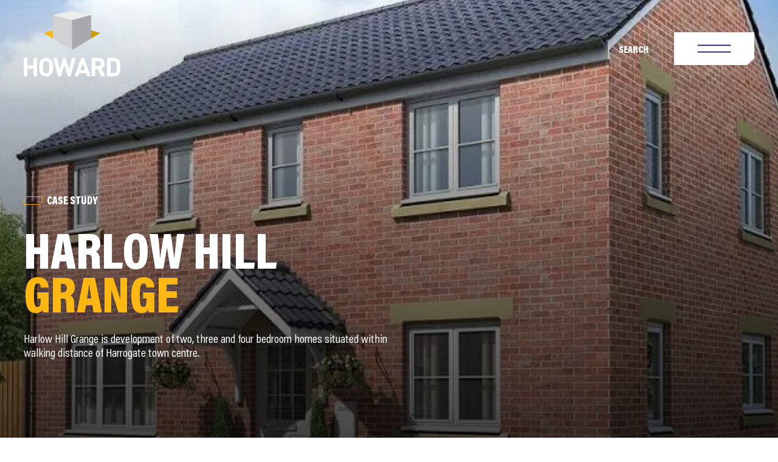

--- FILE ---
content_type: text/html; charset=UTF-8
request_url: https://www.howardcivileng.co.uk/case-study/harlow-hill-grange/
body_size: 28033
content:
<!doctype html>
<html lang="en-GB">
<head><meta charset="UTF-8"><script>if(navigator.userAgent.match(/MSIE|Internet Explorer/i)||navigator.userAgent.match(/Trident\/7\..*?rv:11/i)){var href=document.location.href;if(!href.match(/[?&]nowprocket/)){if(href.indexOf("?")==-1){if(href.indexOf("#")==-1){document.location.href=href+"?nowprocket=1"}else{document.location.href=href.replace("#","?nowprocket=1#")}}else{if(href.indexOf("#")==-1){document.location.href=href+"&nowprocket=1"}else{document.location.href=href.replace("#","&nowprocket=1#")}}}}</script><script>(()=>{class RocketLazyLoadScripts{constructor(){this.v="2.0.4",this.userEvents=["keydown","keyup","mousedown","mouseup","mousemove","mouseover","mouseout","touchmove","touchstart","touchend","touchcancel","wheel","click","dblclick","input"],this.attributeEvents=["onblur","onclick","oncontextmenu","ondblclick","onfocus","onmousedown","onmouseenter","onmouseleave","onmousemove","onmouseout","onmouseover","onmouseup","onmousewheel","onscroll","onsubmit"]}async t(){this.i(),this.o(),/iP(ad|hone)/.test(navigator.userAgent)&&this.h(),this.u(),this.l(this),this.m(),this.k(this),this.p(this),this._(),await Promise.all([this.R(),this.L()]),this.lastBreath=Date.now(),this.S(this),this.P(),this.D(),this.O(),this.M(),await this.C(this.delayedScripts.normal),await this.C(this.delayedScripts.defer),await this.C(this.delayedScripts.async),await this.T(),await this.F(),await this.j(),await this.A(),window.dispatchEvent(new Event("rocket-allScriptsLoaded")),this.everythingLoaded=!0,this.lastTouchEnd&&await new Promise(t=>setTimeout(t,500-Date.now()+this.lastTouchEnd)),this.I(),this.H(),this.U(),this.W()}i(){this.CSPIssue=sessionStorage.getItem("rocketCSPIssue"),document.addEventListener("securitypolicyviolation",t=>{this.CSPIssue||"script-src-elem"!==t.violatedDirective||"data"!==t.blockedURI||(this.CSPIssue=!0,sessionStorage.setItem("rocketCSPIssue",!0))},{isRocket:!0})}o(){window.addEventListener("pageshow",t=>{this.persisted=t.persisted,this.realWindowLoadedFired=!0},{isRocket:!0}),window.addEventListener("pagehide",()=>{this.onFirstUserAction=null},{isRocket:!0})}h(){let t;function e(e){t=e}window.addEventListener("touchstart",e,{isRocket:!0}),window.addEventListener("touchend",function i(o){o.changedTouches[0]&&t.changedTouches[0]&&Math.abs(o.changedTouches[0].pageX-t.changedTouches[0].pageX)<10&&Math.abs(o.changedTouches[0].pageY-t.changedTouches[0].pageY)<10&&o.timeStamp-t.timeStamp<200&&(window.removeEventListener("touchstart",e,{isRocket:!0}),window.removeEventListener("touchend",i,{isRocket:!0}),"INPUT"===o.target.tagName&&"text"===o.target.type||(o.target.dispatchEvent(new TouchEvent("touchend",{target:o.target,bubbles:!0})),o.target.dispatchEvent(new MouseEvent("mouseover",{target:o.target,bubbles:!0})),o.target.dispatchEvent(new PointerEvent("click",{target:o.target,bubbles:!0,cancelable:!0,detail:1,clientX:o.changedTouches[0].clientX,clientY:o.changedTouches[0].clientY})),event.preventDefault()))},{isRocket:!0})}q(t){this.userActionTriggered||("mousemove"!==t.type||this.firstMousemoveIgnored?"keyup"===t.type||"mouseover"===t.type||"mouseout"===t.type||(this.userActionTriggered=!0,this.onFirstUserAction&&this.onFirstUserAction()):this.firstMousemoveIgnored=!0),"click"===t.type&&t.preventDefault(),t.stopPropagation(),t.stopImmediatePropagation(),"touchstart"===this.lastEvent&&"touchend"===t.type&&(this.lastTouchEnd=Date.now()),"click"===t.type&&(this.lastTouchEnd=0),this.lastEvent=t.type,t.composedPath&&t.composedPath()[0].getRootNode()instanceof ShadowRoot&&(t.rocketTarget=t.composedPath()[0]),this.savedUserEvents.push(t)}u(){this.savedUserEvents=[],this.userEventHandler=this.q.bind(this),this.userEvents.forEach(t=>window.addEventListener(t,this.userEventHandler,{passive:!1,isRocket:!0})),document.addEventListener("visibilitychange",this.userEventHandler,{isRocket:!0})}U(){this.userEvents.forEach(t=>window.removeEventListener(t,this.userEventHandler,{passive:!1,isRocket:!0})),document.removeEventListener("visibilitychange",this.userEventHandler,{isRocket:!0}),this.savedUserEvents.forEach(t=>{(t.rocketTarget||t.target).dispatchEvent(new window[t.constructor.name](t.type,t))})}m(){const t="return false",e=Array.from(this.attributeEvents,t=>"data-rocket-"+t),i="["+this.attributeEvents.join("],[")+"]",o="[data-rocket-"+this.attributeEvents.join("],[data-rocket-")+"]",s=(e,i,o)=>{o&&o!==t&&(e.setAttribute("data-rocket-"+i,o),e["rocket"+i]=new Function("event",o),e.setAttribute(i,t))};new MutationObserver(t=>{for(const n of t)"attributes"===n.type&&(n.attributeName.startsWith("data-rocket-")||this.everythingLoaded?n.attributeName.startsWith("data-rocket-")&&this.everythingLoaded&&this.N(n.target,n.attributeName.substring(12)):s(n.target,n.attributeName,n.target.getAttribute(n.attributeName))),"childList"===n.type&&n.addedNodes.forEach(t=>{if(t.nodeType===Node.ELEMENT_NODE)if(this.everythingLoaded)for(const i of[t,...t.querySelectorAll(o)])for(const t of i.getAttributeNames())e.includes(t)&&this.N(i,t.substring(12));else for(const e of[t,...t.querySelectorAll(i)])for(const t of e.getAttributeNames())this.attributeEvents.includes(t)&&s(e,t,e.getAttribute(t))})}).observe(document,{subtree:!0,childList:!0,attributeFilter:[...this.attributeEvents,...e]})}I(){this.attributeEvents.forEach(t=>{document.querySelectorAll("[data-rocket-"+t+"]").forEach(e=>{this.N(e,t)})})}N(t,e){const i=t.getAttribute("data-rocket-"+e);i&&(t.setAttribute(e,i),t.removeAttribute("data-rocket-"+e))}k(t){Object.defineProperty(HTMLElement.prototype,"onclick",{get(){return this.rocketonclick||null},set(e){this.rocketonclick=e,this.setAttribute(t.everythingLoaded?"onclick":"data-rocket-onclick","this.rocketonclick(event)")}})}S(t){function e(e,i){let o=e[i];e[i]=null,Object.defineProperty(e,i,{get:()=>o,set(s){t.everythingLoaded?o=s:e["rocket"+i]=o=s}})}e(document,"onreadystatechange"),e(window,"onload"),e(window,"onpageshow");try{Object.defineProperty(document,"readyState",{get:()=>t.rocketReadyState,set(e){t.rocketReadyState=e},configurable:!0}),document.readyState="loading"}catch(t){console.log("WPRocket DJE readyState conflict, bypassing")}}l(t){this.originalAddEventListener=EventTarget.prototype.addEventListener,this.originalRemoveEventListener=EventTarget.prototype.removeEventListener,this.savedEventListeners=[],EventTarget.prototype.addEventListener=function(e,i,o){o&&o.isRocket||!t.B(e,this)&&!t.userEvents.includes(e)||t.B(e,this)&&!t.userActionTriggered||e.startsWith("rocket-")||t.everythingLoaded?t.originalAddEventListener.call(this,e,i,o):(t.savedEventListeners.push({target:this,remove:!1,type:e,func:i,options:o}),"mouseenter"!==e&&"mouseleave"!==e||t.originalAddEventListener.call(this,e,t.savedUserEvents.push,o))},EventTarget.prototype.removeEventListener=function(e,i,o){o&&o.isRocket||!t.B(e,this)&&!t.userEvents.includes(e)||t.B(e,this)&&!t.userActionTriggered||e.startsWith("rocket-")||t.everythingLoaded?t.originalRemoveEventListener.call(this,e,i,o):t.savedEventListeners.push({target:this,remove:!0,type:e,func:i,options:o})}}J(t,e){this.savedEventListeners=this.savedEventListeners.filter(i=>{let o=i.type,s=i.target||window;return e!==o||t!==s||(this.B(o,s)&&(i.type="rocket-"+o),this.$(i),!1)})}H(){EventTarget.prototype.addEventListener=this.originalAddEventListener,EventTarget.prototype.removeEventListener=this.originalRemoveEventListener,this.savedEventListeners.forEach(t=>this.$(t))}$(t){t.remove?this.originalRemoveEventListener.call(t.target,t.type,t.func,t.options):this.originalAddEventListener.call(t.target,t.type,t.func,t.options)}p(t){let e;function i(e){return t.everythingLoaded?e:e.split(" ").map(t=>"load"===t||t.startsWith("load.")?"rocket-jquery-load":t).join(" ")}function o(o){function s(e){const s=o.fn[e];o.fn[e]=o.fn.init.prototype[e]=function(){return this[0]===window&&t.userActionTriggered&&("string"==typeof arguments[0]||arguments[0]instanceof String?arguments[0]=i(arguments[0]):"object"==typeof arguments[0]&&Object.keys(arguments[0]).forEach(t=>{const e=arguments[0][t];delete arguments[0][t],arguments[0][i(t)]=e})),s.apply(this,arguments),this}}if(o&&o.fn&&!t.allJQueries.includes(o)){const e={DOMContentLoaded:[],"rocket-DOMContentLoaded":[]};for(const t in e)document.addEventListener(t,()=>{e[t].forEach(t=>t())},{isRocket:!0});o.fn.ready=o.fn.init.prototype.ready=function(i){function s(){parseInt(o.fn.jquery)>2?setTimeout(()=>i.bind(document)(o)):i.bind(document)(o)}return"function"==typeof i&&(t.realDomReadyFired?!t.userActionTriggered||t.fauxDomReadyFired?s():e["rocket-DOMContentLoaded"].push(s):e.DOMContentLoaded.push(s)),o([])},s("on"),s("one"),s("off"),t.allJQueries.push(o)}e=o}t.allJQueries=[],o(window.jQuery),Object.defineProperty(window,"jQuery",{get:()=>e,set(t){o(t)}})}P(){const t=new Map;document.write=document.writeln=function(e){const i=document.currentScript,o=document.createRange(),s=i.parentElement;let n=t.get(i);void 0===n&&(n=i.nextSibling,t.set(i,n));const c=document.createDocumentFragment();o.setStart(c,0),c.appendChild(o.createContextualFragment(e)),s.insertBefore(c,n)}}async R(){return new Promise(t=>{this.userActionTriggered?t():this.onFirstUserAction=t})}async L(){return new Promise(t=>{document.addEventListener("DOMContentLoaded",()=>{this.realDomReadyFired=!0,t()},{isRocket:!0})})}async j(){return this.realWindowLoadedFired?Promise.resolve():new Promise(t=>{window.addEventListener("load",t,{isRocket:!0})})}M(){this.pendingScripts=[];this.scriptsMutationObserver=new MutationObserver(t=>{for(const e of t)e.addedNodes.forEach(t=>{"SCRIPT"!==t.tagName||t.noModule||t.isWPRocket||this.pendingScripts.push({script:t,promise:new Promise(e=>{const i=()=>{const i=this.pendingScripts.findIndex(e=>e.script===t);i>=0&&this.pendingScripts.splice(i,1),e()};t.addEventListener("load",i,{isRocket:!0}),t.addEventListener("error",i,{isRocket:!0}),setTimeout(i,1e3)})})})}),this.scriptsMutationObserver.observe(document,{childList:!0,subtree:!0})}async F(){await this.X(),this.pendingScripts.length?(await this.pendingScripts[0].promise,await this.F()):this.scriptsMutationObserver.disconnect()}D(){this.delayedScripts={normal:[],async:[],defer:[]},document.querySelectorAll("script[type$=rocketlazyloadscript]").forEach(t=>{t.hasAttribute("data-rocket-src")?t.hasAttribute("async")&&!1!==t.async?this.delayedScripts.async.push(t):t.hasAttribute("defer")&&!1!==t.defer||"module"===t.getAttribute("data-rocket-type")?this.delayedScripts.defer.push(t):this.delayedScripts.normal.push(t):this.delayedScripts.normal.push(t)})}async _(){await this.L();let t=[];document.querySelectorAll("script[type$=rocketlazyloadscript][data-rocket-src]").forEach(e=>{let i=e.getAttribute("data-rocket-src");if(i&&!i.startsWith("data:")){i.startsWith("//")&&(i=location.protocol+i);try{const o=new URL(i).origin;o!==location.origin&&t.push({src:o,crossOrigin:e.crossOrigin||"module"===e.getAttribute("data-rocket-type")})}catch(t){}}}),t=[...new Map(t.map(t=>[JSON.stringify(t),t])).values()],this.Y(t,"preconnect")}async G(t){if(await this.K(),!0!==t.noModule||!("noModule"in HTMLScriptElement.prototype))return new Promise(e=>{let i;function o(){(i||t).setAttribute("data-rocket-status","executed"),e()}try{if(navigator.userAgent.includes("Firefox/")||""===navigator.vendor||this.CSPIssue)i=document.createElement("script"),[...t.attributes].forEach(t=>{let e=t.nodeName;"type"!==e&&("data-rocket-type"===e&&(e="type"),"data-rocket-src"===e&&(e="src"),i.setAttribute(e,t.nodeValue))}),t.text&&(i.text=t.text),t.nonce&&(i.nonce=t.nonce),i.hasAttribute("src")?(i.addEventListener("load",o,{isRocket:!0}),i.addEventListener("error",()=>{i.setAttribute("data-rocket-status","failed-network"),e()},{isRocket:!0}),setTimeout(()=>{i.isConnected||e()},1)):(i.text=t.text,o()),i.isWPRocket=!0,t.parentNode.replaceChild(i,t);else{const i=t.getAttribute("data-rocket-type"),s=t.getAttribute("data-rocket-src");i?(t.type=i,t.removeAttribute("data-rocket-type")):t.removeAttribute("type"),t.addEventListener("load",o,{isRocket:!0}),t.addEventListener("error",i=>{this.CSPIssue&&i.target.src.startsWith("data:")?(console.log("WPRocket: CSP fallback activated"),t.removeAttribute("src"),this.G(t).then(e)):(t.setAttribute("data-rocket-status","failed-network"),e())},{isRocket:!0}),s?(t.fetchPriority="high",t.removeAttribute("data-rocket-src"),t.src=s):t.src="data:text/javascript;base64,"+window.btoa(unescape(encodeURIComponent(t.text)))}}catch(i){t.setAttribute("data-rocket-status","failed-transform"),e()}});t.setAttribute("data-rocket-status","skipped")}async C(t){const e=t.shift();return e?(e.isConnected&&await this.G(e),this.C(t)):Promise.resolve()}O(){this.Y([...this.delayedScripts.normal,...this.delayedScripts.defer,...this.delayedScripts.async],"preload")}Y(t,e){this.trash=this.trash||[];let i=!0;var o=document.createDocumentFragment();t.forEach(t=>{const s=t.getAttribute&&t.getAttribute("data-rocket-src")||t.src;if(s&&!s.startsWith("data:")){const n=document.createElement("link");n.href=s,n.rel=e,"preconnect"!==e&&(n.as="script",n.fetchPriority=i?"high":"low"),t.getAttribute&&"module"===t.getAttribute("data-rocket-type")&&(n.crossOrigin=!0),t.crossOrigin&&(n.crossOrigin=t.crossOrigin),t.integrity&&(n.integrity=t.integrity),t.nonce&&(n.nonce=t.nonce),o.appendChild(n),this.trash.push(n),i=!1}}),document.head.appendChild(o)}W(){this.trash.forEach(t=>t.remove())}async T(){try{document.readyState="interactive"}catch(t){}this.fauxDomReadyFired=!0;try{await this.K(),this.J(document,"readystatechange"),document.dispatchEvent(new Event("rocket-readystatechange")),await this.K(),document.rocketonreadystatechange&&document.rocketonreadystatechange(),await this.K(),this.J(document,"DOMContentLoaded"),document.dispatchEvent(new Event("rocket-DOMContentLoaded")),await this.K(),this.J(window,"DOMContentLoaded"),window.dispatchEvent(new Event("rocket-DOMContentLoaded"))}catch(t){console.error(t)}}async A(){try{document.readyState="complete"}catch(t){}try{await this.K(),this.J(document,"readystatechange"),document.dispatchEvent(new Event("rocket-readystatechange")),await this.K(),document.rocketonreadystatechange&&document.rocketonreadystatechange(),await this.K(),this.J(window,"load"),window.dispatchEvent(new Event("rocket-load")),await this.K(),window.rocketonload&&window.rocketonload(),await this.K(),this.allJQueries.forEach(t=>t(window).trigger("rocket-jquery-load")),await this.K(),this.J(window,"pageshow");const t=new Event("rocket-pageshow");t.persisted=this.persisted,window.dispatchEvent(t),await this.K(),window.rocketonpageshow&&window.rocketonpageshow({persisted:this.persisted})}catch(t){console.error(t)}}async K(){Date.now()-this.lastBreath>45&&(await this.X(),this.lastBreath=Date.now())}async X(){return document.hidden?new Promise(t=>setTimeout(t)):new Promise(t=>requestAnimationFrame(t))}B(t,e){return e===document&&"readystatechange"===t||(e===document&&"DOMContentLoaded"===t||(e===window&&"DOMContentLoaded"===t||(e===window&&"load"===t||e===window&&"pageshow"===t)))}static run(){(new RocketLazyLoadScripts).t()}}RocketLazyLoadScripts.run()})();</script>
	<!-- Google Tag Manager -->
<script type="rocketlazyloadscript">(function(w,d,s,l,i){w[l]=w[l]||[];w[l].push({'gtm.start':
new Date().getTime(),event:'gtm.js'});var f=d.getElementsByTagName(s)[0],
j=d.createElement(s),dl=l!='dataLayer'?'&l='+l:'';j.async=true;j.src=
'https://www.googletagmanager.com/gtm.js?id='+i+dl;f.parentNode.insertBefore(j,f);
})(window,document,'script','dataLayer','GTM-M932M9BJ');</script>
<!-- End Google Tag Manager -->
	
	<meta name="viewport" content="width=device-width, initial-scale=1.0, shrink-to-fit=no">
	<meta name='robots' content='index, follow, max-image-preview:large, max-snippet:-1, max-video-preview:-1' />
<script id="cookieyes" type="text/javascript" src="https://cdn-cookieyes.com/client_data/9a50fe5de37ad8edee49e1f1/script.js"></script>
	<!-- This site is optimized with the Yoast SEO plugin v24.5 - https://yoast.com/wordpress/plugins/seo/ -->
	<title>HARLOW HILL GRANGE - Howard Civil Engineering</title>
<style id="rocket-critical-css">ul{box-sizing:border-box}:root{--wp--preset--font-size--normal:16px;--wp--preset--font-size--huge:42px}:root{--swiper-theme-color:#007aff}:host{display:block;margin-left:auto;margin-right:auto;position:relative;z-index:1}:root{--swiper-navigation-size:44px}*,:after,:before{border:0 solid;box-sizing:border-box}:after,:before{--tw-content:""}:host,html{line-height:1.5;-webkit-text-size-adjust:100%;font-family:ui-sans-serif,system-ui,sans-serif,Apple Color Emoji,Segoe UI Emoji,Segoe UI Symbol,Noto Color Emoji;font-feature-settings:normal;font-variation-settings:normal;-moz-tab-size:4;-o-tab-size:4;tab-size:4}body{line-height:inherit;margin:0}a{color:inherit;text-decoration:inherit}input,textarea{color:inherit;font-family:inherit;font-feature-settings:inherit;font-size:100%;font-variation-settings:inherit;font-weight:inherit;line-height:inherit;margin:0;padding:0}:-moz-focusring{outline:auto}:-moz-ui-invalid{box-shadow:none}::-webkit-inner-spin-button,::-webkit-outer-spin-button{height:auto}[type=search]{-webkit-appearance:textfield;outline-offset:-2px}::-webkit-search-decoration{-webkit-appearance:none}::-webkit-file-upload-button{-webkit-appearance:button;font:inherit}figure,p{margin:0}ul{list-style:none;margin:0;padding:0}textarea{resize:vertical}input::-moz-placeholder,textarea::-moz-placeholder{color:#9ca3af;opacity:1}iframe,img,svg{display:block;vertical-align:middle}img{height:auto;max-width:100%}:root{--color-black:#000;--color-dark:#242a69;--color-white:#fff;--color-transparent:transparent;--color-current:currentColor;--color-yellow:#fdb713;--color-blue-DEFAULT:#2e3b97;--color-blue-dark:#121f48;--color-gray:#77777a}*,:after,:before{--tw-border-spacing-x:0;--tw-border-spacing-y:0;--tw-translate-x:0;--tw-translate-y:0;--tw-rotate:0;--tw-skew-x:0;--tw-skew-y:0;--tw-scale-x:1;--tw-scale-y:1;--tw-pan-x:;--tw-pan-y:;--tw-pinch-zoom:;--tw-scroll-snap-strictness:proximity;--tw-gradient-from-position:;--tw-gradient-via-position:;--tw-gradient-to-position:;--tw-ordinal:;--tw-slashed-zero:;--tw-numeric-figure:;--tw-numeric-spacing:;--tw-numeric-fraction:;--tw-ring-inset:;--tw-ring-offset-width:0px;--tw-ring-offset-color:#fff;--tw-ring-color:rgba(59,130,246,.5);--tw-ring-offset-shadow:0 0 #0000;--tw-ring-shadow:0 0 #0000;--tw-shadow:0 0 #0000;--tw-shadow-colored:0 0 #0000;--tw-blur:;--tw-brightness:;--tw-contrast:;--tw-grayscale:;--tw-hue-rotate:;--tw-invert:;--tw-saturate:;--tw-sepia:;--tw-drop-shadow:;--tw-backdrop-blur:;--tw-backdrop-brightness:;--tw-backdrop-contrast:;--tw-backdrop-grayscale:;--tw-backdrop-hue-rotate:;--tw-backdrop-invert:;--tw-backdrop-opacity:;--tw-backdrop-saturate:;--tw-backdrop-sepia:}::backdrop{--tw-border-spacing-x:0;--tw-border-spacing-y:0;--tw-translate-x:0;--tw-translate-y:0;--tw-rotate:0;--tw-skew-x:0;--tw-skew-y:0;--tw-scale-x:1;--tw-scale-y:1;--tw-pan-x:;--tw-pan-y:;--tw-pinch-zoom:;--tw-scroll-snap-strictness:proximity;--tw-gradient-from-position:;--tw-gradient-via-position:;--tw-gradient-to-position:;--tw-ordinal:;--tw-slashed-zero:;--tw-numeric-figure:;--tw-numeric-spacing:;--tw-numeric-fraction:;--tw-ring-inset:;--tw-ring-offset-width:0px;--tw-ring-offset-color:#fff;--tw-ring-color:rgba(59,130,246,.5);--tw-ring-offset-shadow:0 0 #0000;--tw-ring-shadow:0 0 #0000;--tw-shadow:0 0 #0000;--tw-shadow-colored:0 0 #0000;--tw-blur:;--tw-brightness:;--tw-contrast:;--tw-grayscale:;--tw-hue-rotate:;--tw-invert:;--tw-saturate:;--tw-sepia:;--tw-drop-shadow:;--tw-backdrop-blur:;--tw-backdrop-brightness:;--tw-backdrop-contrast:;--tw-backdrop-grayscale:;--tw-backdrop-hue-rotate:;--tw-backdrop-invert:;--tw-backdrop-opacity:;--tw-backdrop-saturate:;--tw-backdrop-sepia:}.container{margin-left:auto;margin-right:auto;padding-left:1.5rem;padding-right:1.5rem;width:100%}@media (min-width:640px){.container{max-width:640px}}@media (min-width:768px){.container{max-width:768px}}@media (min-width:1025px){.container{max-width:1025px}}@media (min-width:1281px){.container{max-width:1281px}}.fixed{position:fixed}.absolute{position:absolute}.relative{position:relative}.bottom-0{bottom:0}.left-0{left:0}.right-0{right:0}.top-0{top:0}.z-10{z-index:10}.z-20{z-index:20}.z-30{z-index:30}.z-40{z-index:40}.z-50{z-index:50}.my-12{margin-bottom:3rem;margin-top:3rem}.ml-5{margin-left:1.25rem}.mt-12{margin-top:3rem}.mt-20{margin-top:5rem}.mt-7{margin-top:1.75rem}.mt-8{margin-top:2rem}.\!flex{display:flex!important}.flex{display:flex}.grid{display:grid}.size-full{height:100%;width:100%}.h-auto{height:auto}.h-full{height:100%}.h-screen{height:100vh}.min-h-\[23rem\]{min-height:23rem}.w-auto{width:auto}.w-full{width:100%}.grid-cols-2{grid-template-columns:repeat(2,minmax(0,1fr))}.\!flex-nowrap{flex-wrap:nowrap!important}.items-center{align-items:center}.\!justify-end{justify-content:flex-end!important}.justify-center{justify-content:center}.justify-between{justify-content:space-between}.gap-5{gap:1.25rem}.self-center{align-self:center}.overflow-y-auto{overflow-y:auto}.bg-black{--tw-bg-opacity:1;background-color:rgb(0 0 0/var(--tw-bg-opacity))}.bg-blue{--tw-bg-opacity:1;background-color:rgb(46 59 151/var(--tw-bg-opacity))}.bg-dark{--tw-bg-opacity:1;background-color:rgb(36 42 105/var(--tw-bg-opacity))}.px-9{padding-left:2.25rem;padding-right:2.25rem}.py-\[15\.5rem\]{padding-bottom:15.5rem;padding-top:15.5rem}.py-\[4\.2rem\]{padding-bottom:4.2rem;padding-top:4.2rem}.pb-20{padding-bottom:5rem}.pt-36{padding-top:9rem}.text-center{text-align:center}.font-custom-bold{font-family:Acumin Pro Condensed Bold,sans-serif}.font-header{font-family:Acumin Pro Condensed Black,sans-serif}.text-\[100\%\]{font-size:100%}.text-\[80\%\]{font-size:80%}.text-\[90\%\]{font-size:90%}.text-white{--tw-text-opacity:1;color:rgb(255 255 255/var(--tw-text-opacity))}.text-yellow{--tw-text-opacity:1;color:rgb(253 183 19/var(--tw-text-opacity))}.\!opacity-50{opacity:.5!important}.\!opacity-80{opacity:.8!important}@font-face{font-display:swap;font-family:Acumin Pro Condensed Regular;font-style:normal;font-weight:400;src:url(https://e3k7tuej792.exactdn.com/wp-content/themes/cbd/fonts/AcuminProCond-Regular.woff2) format("woff2")}@font-face{font-display:swap;font-family:Acumin Pro Condensed Semibold;font-style:normal;font-weight:600;src:url(https://e3k7tuej792.exactdn.com/wp-content/themes/cbd/fonts/AcuminProCond-Semibold.woff2) format("woff2")}@font-face{font-display:swap;font-family:Acumin Pro Condensed Bold;font-style:normal;font-weight:700;src:url(https://e3k7tuej792.exactdn.com/wp-content/themes/cbd/fonts/AcuminProCond-Bold.woff2) format("woff2")}:root{--swiper-pagination-bottom:0;--swiper-pagination-bullet-size:1.2rem;--swiper-pagination-bullet-inactive-color:#fff;--swiper-pagination-color:#00af81;--swiper-pagination-bullet-inactive-opacity:1;--swiper-pagination-bullet-horizontal-gap:1rem}@media (min-width:640px){:root{--swiper-pagination-bottom:max(3rem,3vw)}}@media (min-width:991px){::-webkit-scrollbar{background-color:#f3f3f3;height:5px;width:7px}::-webkit-scrollbar-thumb{--tw-bg-opacity:1;background-color:rgb(46 59 151/var(--tw-bg-opacity));border-radius:10px;box-shadow:0 0 3px rgba(0,0,0,.1)}::-webkit-scrollbar-track{background-color:#f3f3f3;border-radius:5px}}figure img{height:100%;-o-object-fit:cover;object-fit:cover;width:100%}.img-contain img{height:100%;-o-object-fit:contain;object-fit:contain;width:100%}.polygon-top-right-bottom-left-small{-webkit-clip-path:polygon(97% 0,100% 4%,100% 100%,3% 100%,0 96%,0 0);clip-path:polygon(97% 0,100% 4%,100% 100%,3% 100%,0 96%,0 0);overflow:hidden;position:relative}html{text-rendering:optimizeLegibility;-moz-osx-font-smoothing:grayscale;-webkit-font-smoothing:antialiased;font-size:50%;margin:0;overflow-x:hidden;width:100%}@media (min-width:768px){html{font-size:56.25%}}@media (-webkit-min-device-pixel-ratio:2.5) and (min-width:1281px),(-webkit-min-device-pixel-ratio:2.6041666666666665) and (min-width:1281px),(min-resolution:250dpi) and (min-width:1281px){html{font-size:93.75%}}:root{--base-font-size:2.2rem}body{margin:0;overflow:hidden;position:relative;width:100%;--tw-bg-opacity:1;background-color:rgb(255 255 255/var(--tw-bg-opacity));font-family:Acumin Pro Condensed Regular,sans-serif;--tw-text-opacity:1;color:rgb(36 42 105/var(--tw-text-opacity));font-size:var(--base-font-size);line-height:1.2}.btn{align-items:center;background-color:transparent;display:flex;font-family:Acumin Pro Condensed Black,sans-serif;justify-content:center;line-height:1;overflow:hidden;padding:1.25rem 2rem;position:relative;text-align:center;text-transform:uppercase;--tw-text-opacity:1;color:rgb(255 255 255/var(--tw-text-opacity))}.btn:before{content:"";inset:0;position:absolute;--tw-bg-opacity:1;background-color:rgb(253 183 19/var(--tw-bg-opacity));-webkit-clip-path:polygon(0 12px,12px 0,100% 0,100% calc(100% - 12px),calc(100% - 12px) 100%,0 100%,0 12px,1px 12.41px,1px calc(100% - 1px),calc(100% - 12.41px) calc(100% - 1px),calc(100% - 1px) calc(100% - 12.41px),calc(100% - 1px) 1px,12.41px 1px,1px 12.41px);clip-path:polygon(0 12px,12px 0,100% 0,100% calc(100% - 12px),calc(100% - 12px) 100%,0 100%,0 12px,1px 12.41px,1px calc(100% - 1px),calc(100% - 12.41px) calc(100% - 1px),calc(100% - 1px) calc(100% - 12.41px),calc(100% - 1px) 1px,12.41px 1px,1px 12.41px)}.btn span{align-self:center;display:grid;position:relative;top:.25rem;z-index:10}.btn.corner-top-left:before{-webkit-clip-path:polygon(0 12px,12px 0,100% 0,100% 100%,0 100%,0 12px,1px 12.41px,1px calc(100% - 1px),calc(100% - 1px) calc(100% - 1px),calc(100% - 1px) 1px,12.41px 1px,1px 12.41px);clip-path:polygon(0 12px,12px 0,100% 0,100% 100%,0 100%,0 12px,1px 12.41px,1px calc(100% - 1px),calc(100% - 1px) calc(100% - 1px),calc(100% - 1px) 1px,12.41px 1px,1px 12.41px)}.btn.btn-small{font-size:90%}@media (min-width:1025px){.btn.btn-small{font-size:81%}}.h1{font-size:clamp(5.5rem,6.62vw,12.7rem);line-height:.86}.h1{font-family:Acumin Pro Condensed Black,sans-serif}.h6{font-family:Acumin Pro Condensed Black,sans-serif;line-height:.9}.h6{font-size:clamp(2.2rem,1.77vw,3.4rem)}section{overflow:hidden;position:relative;z-index:1}.container{max-width:none;width:calc(100% - 1.5rem)}@media (min-width:768px){.container{width:min(96%,1724px)}}.row{display:flex;flex-wrap:wrap}.subtitle{align-items:center;display:flex;font-family:Acumin Pro Condensed Black,sans-serif;font-size:15px;gap:1rem;grid-template-columns:max-content minmax(0,1fr);justify-content:center;text-transform:uppercase}@media (min-width:1025px){.subtitle{display:grid;font-size:90%;gap:.75rem}}.subtitle p{top:.25rem}.subtitle p,.subtitle:before{align-self:center;position:relative}.subtitle:before{background:50%/contain no-repeat url("data:image/svg+xml;charset=utf-8,%3Csvg xmlns='http://www.w3.org/2000/svg' width='31.902' height='14.579'%3E%3Cpath fill='none' stroke='%23fdb713' d='M5.3.501h26.1v8.757l-4.825 4.822H.5V5.292Z'/%3E%3C/svg%3E");content:"";display:block;height:18px;width:31px}.subtitle.subtitle-white-sq:before{background-image:url("data:image/svg+xml;charset=utf-8,%3Csvg xmlns='http://www.w3.org/2000/svg' width='31.902' height='14.579'%3E%3Cpath fill='none' stroke='%23fff' d='M5.3.501h26.1v8.757l-4.825 4.822H.5V5.292Z'/%3E%3C/svg%3E")}.bg-overlay{height:100%;left:0;position:absolute;top:0;width:100%;--tw-bg-opacity:1;background-color:rgb(0 0 0/var(--tw-bg-opacity));opacity:.5;z-index:2}.bottom-overlay:before{background:linear-gradient(0deg,#000,rgba(0,0,0,.6) 50%,transparent);bottom:0;content:"";height:100%;left:0;opacity:1;position:absolute;width:100%;z-index:2}[data-scroll][data-fade-up]{opacity:0;transform:translate3d(0,3rem,0);visibility:hidden;will-change:transform}[data-scroll][data-fade-left]{opacity:0;transform:translate3d(3rem,0,0);visibility:hidden;will-change:transform}[data-parallax]{overflow:hidden}[data-parallax] img{height:120%;max-width:unset;will-change:transform}.form-control{background:transparent;border-width:1px;margin:0;margin-top:1.5rem;outline:none;width:100%;--tw-border-opacity:1;border-color:rgb(253 183 19/var(--tw-border-opacity));font-family:Acumin Pro Condensed Semibold,sans-serif;padding:1.75rem;text-transform:uppercase;--tw-text-opacity:1;color:rgb(255 255 255/var(--tw-text-opacity))}@media (min-width:1025px){.form-control{margin-top:2rem}}.form-control::-moz-placeholder{--tw-text-opacity:1;color:rgb(255 255 255/var(--tw-text-opacity))}.search-form{display:none;height:100%;left:-10px;position:absolute;top:0;width:130px;--tw-translate-x:-100%;transform:translate(var(--tw-translate-x),var(--tw-translate-y)) rotate(var(--tw-rotate)) skewX(var(--tw-skew-x)) skewY(var(--tw-skew-y)) scaleX(var(--tw-scale-x)) scaleY(var(--tw-scale-y))}@media (min-width:640px){.search-form{width:250px}}.search-form input{font-size:100%;height:100%;margin:0;width:100%;--tw-border-opacity:1;border-color:rgb(255 255 255/var(--tw-border-opacity));--tw-bg-opacity:1;background-color:rgb(255 255 255/var(--tw-bg-opacity));padding-bottom:1rem;padding-top:1rem;--tw-text-opacity:1;color:rgb(36 42 105/var(--tw-text-opacity));line-height:1}.search-form input::-moz-placeholder{--tw-text-opacity:1;color:rgb(36 42 105/var(--tw-text-opacity))}header{padding-bottom:2rem;padding-top:2rem}header:before{background-color:transparent;content:"";height:100%;left:0;position:absolute;top:0;width:100%}header .logo{align-items:center;display:flex;height:auto;justify-content:center;position:relative;width:74px}@media (min-width:1025px){header .logo{width:159px}}header .logo{transform-origin:center center;will-change:transform}header .logo img{width:100%}header .menu-toggle{align-items:center;border-width:1px;display:flex;flex-direction:column;height:48px;justify-content:center;width:80px;--tw-border-opacity:1;border-color:rgb(255 255 255/var(--tw-border-opacity));--tw-bg-opacity:1;background-color:rgb(255 255 255/var(--tw-bg-opacity))}@media (min-width:1025px){header .menu-toggle{height:54px;width:132px}}header .menu-toggle{align-items:center;-webkit-clip-path:polygon(0 0,100% 0,100% 80%,85% 100%,0 100%,0 0);clip-path:polygon(0 0,100% 0,100% 80%,85% 100%,0 100%,0 0);display:flex;justify-content:center;position:relative;z-index:1243}@media (min-width:1025px){header .menu-toggle{-webkit-clip-path:polygon(0 0,100% 0,100% 80%,91% 100%,0 100%,0 0);clip-path:polygon(0 0,100% 0,100% 80%,91% 100%,0 100%,0 0)}}header .menu-toggle .hamburger-inner{height:48px;width:100%}@media (min-width:1025px){header .menu-toggle .hamburger-inner{height:50px;width:84px}}header .menu-toggle .hamburger-inner{position:relative;transform:scale(.65)}header .menu-toggle .hamburger-inner:after,header .menu-toggle .hamburger-inner:before{--tw-bg-opacity:1;background-color:rgb(36 42 105/var(--tw-bg-opacity));content:"";display:block;height:3px;position:absolute}header .menu-toggle .hamburger-inner:before{animation:g 1s ease both}@keyframes g{0%,to{top:15px;width:100%}0%{transform:rotate(45deg) translate(5px,5px)}25%,50%{top:0;width:0}25%{transform:rotate(45deg) translate(0)}50%{transform:rotate(0deg) translate(0)}90%{top:0;width:100%}}header .menu-toggle .hamburger-inner:after{animation:h 1s ease both}@keyframes h{0%{bottom:15px;left:0;transform:rotate(-45deg) translate(-5px,-5px);width:100%}25%,50%{bottom:0;width:0}25%{transform:rotate(-45deg) translate(0)}50%{right:0;transform:rotate(0deg) translate(0)}90%,to{right:0;width:100%}90%{bottom:0}to{bottom:15px}}header .menu-overlay{opacity:0;padding-top:14rem;visibility:hidden;--tw-translate-x:100%;transform:translate(var(--tw-translate-x),var(--tw-translate-y)) rotate(var(--tw-rotate)) skewX(var(--tw-skew-x)) skewY(var(--tw-skew-y)) scaleX(var(--tw-scale-x)) scaleY(var(--tw-scale-y));--tw-bg-opacity:1;background-color:rgb(36 42 105/var(--tw-bg-opacity))}header .menu-collapse{display:grid;font-size:4rem;gap:1.25rem;grid-template-columns:repeat(1,minmax(0,1fr));width:100%}@media (min-width:1025px){header .menu-collapse{font-size:100%}}header .menu-collapse{counter-reset:a}header .menu-collapse li a{counter-increment:a;display:grid;font-family:Acumin Pro Condensed Black,sans-serif;gap:1rem;grid-template-columns:max-content minmax(0,1fr) max-content;line-height:.8;position:relative;text-transform:uppercase}header .menu-collapse li a:before{content:"";display:block;height:22px;position:relative;top:-.25rem;width:39px;--tw-translate-x:-5px;align-self:center;opacity:0;transform:translate(var(--tw-translate-x),var(--tw-translate-y)) rotate(var(--tw-rotate)) skewX(var(--tw-skew-x)) skewY(var(--tw-skew-y)) scaleX(var(--tw-scale-x)) scaleY(var(--tw-scale-y))}@media (min-width:1025px){header .menu-collapse li a:before{height:22px;width:39px}}header .menu-collapse li a:before{background:50%/contain no-repeat url("data:image/svg+xml;charset=utf-8,%3Csvg xmlns='http://www.w3.org/2000/svg' width='39.902' height='22.579'%3E%3Cpath fill='none' stroke='%23fdb713' d='M5.3.501h34.1v16.757l-4.825 4.822H.5V5.29Z'/%3E%3C/svg%3E")}header .menu-collapse li a:after{align-self:flex-start;content:counter(a,decimal-leading-zero);font-family:Acumin Pro Condensed Bold,sans-serif;font-size:14px;line-height:.8;position:relative}header .menu-collapse>li{display:flex;justify-content:flex-end;opacity:0;transform:translate3d(0,4rem,0);width:100%}header .menu-collapse>li>a{padding-bottom:1rem;padding-top:1rem;position:relative;text-align:right;--tw-text-opacity:1;color:rgb(255 255 255/var(--tw-text-opacity))}.content-card{display:grid;overflow:hidden;padding:2.5rem;position:relative;width:100%}.content-card .content-card-inner{display:flex;flex-direction:column;gap:7rem;justify-content:space-between;position:relative;z-index:30}@media (min-width:1025px){.content-card .content-card-inner{gap:5rem}}.content-card figure{overflow:hidden}.content-card figure img{display:block}.category-filters{display:grid;gap:2.5rem;grid-template-columns:repeat(2,minmax(0,1fr))}@media (min-width:1025px){.category-filters{grid-template-columns:repeat(3,minmax(0,1fr))}}@media (min-width:1281px){.category-filters{grid-template-columns:repeat(4,minmax(0,1fr))}}.hero-subpage .title{text-transform:uppercase}.trust-us-item{border-width:1px;--tw-border-opacity:1;border-color:rgb(253 183 19/var(--tw-border-opacity));padding:1.75rem}.trust-us-item{align-items:center;display:flex;justify-content:space-between;position:relative;text-transform:uppercase}@media (min-width:640px){.sm\:w-\[65\.4rem\]{width:65.4rem}}@media (min-width:768px){.md\:pt-64{padding-top:16rem}}@media (min-width:1025px){.lg\:my-20{margin-bottom:5rem;margin-top:5rem}.lg\:mb-20{margin-bottom:5rem}.lg\:ml-10{margin-left:2.5rem}.lg\:mt-20{margin-top:5rem}.lg\:w-3\/4{width:75%}.lg\:w-6\/12{width:50%}.lg\:w-7\/12{width:58.333333%}.lg\:flex-row{flex-direction:row}.lg\:gap-0{gap:0}.lg\:self-center{align-self:center}.lg\:py-\[19\.5rem\]{padding-bottom:19.5rem;padding-top:19.5rem}.lg\:py-\[5\.2rem\]{padding-bottom:5.2rem;padding-top:5.2rem}.lg\:text-left{text-align:left}}@media (max-width:480px){.category-filters{display:flex;gap:2.5rem;flex-direction:column}}</style>
	<link rel="canonical" href="https://www.howardcivileng.co.uk/case-study/harlow-hill-grange/" />
	<meta property="og:locale" content="en_GB" />
	<meta property="og:type" content="article" />
	<meta property="og:title" content="HARLOW HILL GRANGE - Howard Civil Engineering" />
	<meta property="og:description" content="Harlow Hill Grange is development of two, three and four bedroom homes situated within walking distance of Harrogate town centre." />
	<meta property="og:url" content="https://www.howardcivileng.co.uk/case-study/harlow-hill-grange/" />
	<meta property="og:site_name" content="Howard Civil Engineering" />
	<meta property="article:modified_time" content="2024-05-01T15:46:53+00:00" />
	<meta property="og:image" content="https://e3k7tuej792.exactdn.com/wp-content/uploads/2024/05/homes-for-sale-harlow-hill-grange-harrogate_the-clayton-corner_128128-3.jpg?strip=all&sharp=1" />
	<meta property="og:image:width" content="854" />
	<meta property="og:image:height" content="477" />
	<meta property="og:image:type" content="image/jpeg" />
	<meta name="twitter:card" content="summary_large_image" />
	<script type="application/ld+json" class="yoast-schema-graph">{"@context":"https://schema.org","@graph":[{"@type":"WebPage","@id":"https://www.howardcivileng.co.uk/case-study/harlow-hill-grange/","url":"https://www.howardcivileng.co.uk/case-study/harlow-hill-grange/","name":"HARLOW HILL GRANGE - Howard Civil Engineering","isPartOf":{"@id":"https://www.howardcivileng.co.uk/#website"},"primaryImageOfPage":{"@id":"https://www.howardcivileng.co.uk/case-study/harlow-hill-grange/#primaryimage"},"image":{"@id":"https://www.howardcivileng.co.uk/case-study/harlow-hill-grange/#primaryimage"},"thumbnailUrl":"https://e3k7tuej792.exactdn.com/wp-content/uploads/2024/05/homes-for-sale-harlow-hill-grange-harrogate_the-clayton-corner_128128-3.jpg?strip=all&sharp=1","datePublished":"2024-05-01T15:44:12+00:00","dateModified":"2024-05-01T15:46:53+00:00","breadcrumb":{"@id":"https://www.howardcivileng.co.uk/case-study/harlow-hill-grange/#breadcrumb"},"inLanguage":"en-GB","potentialAction":[{"@type":"ReadAction","target":["https://www.howardcivileng.co.uk/case-study/harlow-hill-grange/"]}]},{"@type":"ImageObject","inLanguage":"en-GB","@id":"https://www.howardcivileng.co.uk/case-study/harlow-hill-grange/#primaryimage","url":"https://e3k7tuej792.exactdn.com/wp-content/uploads/2024/05/homes-for-sale-harlow-hill-grange-harrogate_the-clayton-corner_128128-3.jpg?strip=all&sharp=1","contentUrl":"https://e3k7tuej792.exactdn.com/wp-content/uploads/2024/05/homes-for-sale-harlow-hill-grange-harrogate_the-clayton-corner_128128-3.jpg?strip=all&sharp=1","width":854,"height":477},{"@type":"BreadcrumbList","@id":"https://www.howardcivileng.co.uk/case-study/harlow-hill-grange/#breadcrumb","itemListElement":[{"@type":"ListItem","position":1,"name":"Home","item":"https://www.howardcivileng.co.uk/"},{"@type":"ListItem","position":2,"name":"HARLOW HILL GRANGE"}]},{"@type":"WebSite","@id":"https://www.howardcivileng.co.uk/#website","url":"https://www.howardcivileng.co.uk/","name":"Howard Civil Engineering","description":"","publisher":{"@id":"https://www.howardcivileng.co.uk/#organization"},"potentialAction":[{"@type":"SearchAction","target":{"@type":"EntryPoint","urlTemplate":"https://www.howardcivileng.co.uk/?s={search_term_string}"},"query-input":{"@type":"PropertyValueSpecification","valueRequired":true,"valueName":"search_term_string"}}],"inLanguage":"en-GB"},{"@type":"Organization","@id":"https://www.howardcivileng.co.uk/#organization","name":"Howard Civil Engineering","url":"https://www.howardcivileng.co.uk/","logo":{"@type":"ImageObject","inLanguage":"en-GB","@id":"https://www.howardcivileng.co.uk/#/schema/logo/image/","url":"https://www.howardcivileng.co.uk/wp-content/uploads/2024/06/2024.png","contentUrl":"https://www.howardcivileng.co.uk/wp-content/uploads/2024/06/2024.png","width":1920,"height":1080,"caption":"Howard Civil Engineering"},"image":{"@id":"https://www.howardcivileng.co.uk/#/schema/logo/image/"}}]}</script>
	<!-- / Yoast SEO plugin. -->


<link rel='dns-prefetch' href='//static.addtoany.com' />
<link rel='dns-prefetch' href='//e3k7tuej792.exactdn.com' />

<link rel='preconnect' href='//e3k7tuej792.exactdn.com' />
<link rel="alternate" type="application/rss+xml" title="Howard Civil Engineering &raquo; Feed" href="https://www.howardcivileng.co.uk/feed/" />
<link rel="alternate" type="application/rss+xml" title="Howard Civil Engineering &raquo; Comments Feed" href="https://www.howardcivileng.co.uk/comments/feed/" />
<link rel='preload'  href='https://www.howardcivileng.co.uk/wp-includes/css/dist/block-library/style.min.css?ver=6.5.7' data-rocket-async="style" as="style" onload="this.onload=null;this.rel='stylesheet'" onerror="this.removeAttribute('data-rocket-async')"  type='text/css' media='all' />
<style id='safe-svg-svg-icon-style-inline-css' type='text/css'>
.safe-svg-cover{text-align:center}.safe-svg-cover .safe-svg-inside{display:inline-block;max-width:100%}.safe-svg-cover svg{height:100%;max-height:100%;max-width:100%;width:100%}

</style>
<style id='classic-theme-styles-inline-css' type='text/css'>
/*! This file is auto-generated */
.wp-block-button__link{color:#fff;background-color:#32373c;border-radius:9999px;box-shadow:none;text-decoration:none;padding:calc(.667em + 2px) calc(1.333em + 2px);font-size:1.125em}.wp-block-file__button{background:#32373c;color:#fff;text-decoration:none}
</style>
<style id='global-styles-inline-css' type='text/css'>
body{--wp--preset--color--black: #000000;--wp--preset--color--cyan-bluish-gray: #abb8c3;--wp--preset--color--white: #ffffff;--wp--preset--color--pale-pink: #f78da7;--wp--preset--color--vivid-red: #cf2e2e;--wp--preset--color--luminous-vivid-orange: #ff6900;--wp--preset--color--luminous-vivid-amber: #fcb900;--wp--preset--color--light-green-cyan: #7bdcb5;--wp--preset--color--vivid-green-cyan: #00d084;--wp--preset--color--pale-cyan-blue: #8ed1fc;--wp--preset--color--vivid-cyan-blue: #0693e3;--wp--preset--color--vivid-purple: #9b51e0;--wp--preset--gradient--vivid-cyan-blue-to-vivid-purple: linear-gradient(135deg,rgba(6,147,227,1) 0%,rgb(155,81,224) 100%);--wp--preset--gradient--light-green-cyan-to-vivid-green-cyan: linear-gradient(135deg,rgb(122,220,180) 0%,rgb(0,208,130) 100%);--wp--preset--gradient--luminous-vivid-amber-to-luminous-vivid-orange: linear-gradient(135deg,rgba(252,185,0,1) 0%,rgba(255,105,0,1) 100%);--wp--preset--gradient--luminous-vivid-orange-to-vivid-red: linear-gradient(135deg,rgba(255,105,0,1) 0%,rgb(207,46,46) 100%);--wp--preset--gradient--very-light-gray-to-cyan-bluish-gray: linear-gradient(135deg,rgb(238,238,238) 0%,rgb(169,184,195) 100%);--wp--preset--gradient--cool-to-warm-spectrum: linear-gradient(135deg,rgb(74,234,220) 0%,rgb(151,120,209) 20%,rgb(207,42,186) 40%,rgb(238,44,130) 60%,rgb(251,105,98) 80%,rgb(254,248,76) 100%);--wp--preset--gradient--blush-light-purple: linear-gradient(135deg,rgb(255,206,236) 0%,rgb(152,150,240) 100%);--wp--preset--gradient--blush-bordeaux: linear-gradient(135deg,rgb(254,205,165) 0%,rgb(254,45,45) 50%,rgb(107,0,62) 100%);--wp--preset--gradient--luminous-dusk: linear-gradient(135deg,rgb(255,203,112) 0%,rgb(199,81,192) 50%,rgb(65,88,208) 100%);--wp--preset--gradient--pale-ocean: linear-gradient(135deg,rgb(255,245,203) 0%,rgb(182,227,212) 50%,rgb(51,167,181) 100%);--wp--preset--gradient--electric-grass: linear-gradient(135deg,rgb(202,248,128) 0%,rgb(113,206,126) 100%);--wp--preset--gradient--midnight: linear-gradient(135deg,rgb(2,3,129) 0%,rgb(40,116,252) 100%);--wp--preset--font-size--small: 13px;--wp--preset--font-size--medium: 20px;--wp--preset--font-size--large: 36px;--wp--preset--font-size--x-large: 42px;--wp--preset--spacing--20: 0.44rem;--wp--preset--spacing--30: 0.67rem;--wp--preset--spacing--40: 1rem;--wp--preset--spacing--50: 1.5rem;--wp--preset--spacing--60: 2.25rem;--wp--preset--spacing--70: 3.38rem;--wp--preset--spacing--80: 5.06rem;--wp--preset--shadow--natural: 6px 6px 9px rgba(0, 0, 0, 0.2);--wp--preset--shadow--deep: 12px 12px 50px rgba(0, 0, 0, 0.4);--wp--preset--shadow--sharp: 6px 6px 0px rgba(0, 0, 0, 0.2);--wp--preset--shadow--outlined: 6px 6px 0px -3px rgba(255, 255, 255, 1), 6px 6px rgba(0, 0, 0, 1);--wp--preset--shadow--crisp: 6px 6px 0px rgba(0, 0, 0, 1);}:where(.is-layout-flex){gap: 0.5em;}:where(.is-layout-grid){gap: 0.5em;}body .is-layout-flex{display: flex;}body .is-layout-flex{flex-wrap: wrap;align-items: center;}body .is-layout-flex > *{margin: 0;}body .is-layout-grid{display: grid;}body .is-layout-grid > *{margin: 0;}:where(.wp-block-columns.is-layout-flex){gap: 2em;}:where(.wp-block-columns.is-layout-grid){gap: 2em;}:where(.wp-block-post-template.is-layout-flex){gap: 1.25em;}:where(.wp-block-post-template.is-layout-grid){gap: 1.25em;}.has-black-color{color: var(--wp--preset--color--black) !important;}.has-cyan-bluish-gray-color{color: var(--wp--preset--color--cyan-bluish-gray) !important;}.has-white-color{color: var(--wp--preset--color--white) !important;}.has-pale-pink-color{color: var(--wp--preset--color--pale-pink) !important;}.has-vivid-red-color{color: var(--wp--preset--color--vivid-red) !important;}.has-luminous-vivid-orange-color{color: var(--wp--preset--color--luminous-vivid-orange) !important;}.has-luminous-vivid-amber-color{color: var(--wp--preset--color--luminous-vivid-amber) !important;}.has-light-green-cyan-color{color: var(--wp--preset--color--light-green-cyan) !important;}.has-vivid-green-cyan-color{color: var(--wp--preset--color--vivid-green-cyan) !important;}.has-pale-cyan-blue-color{color: var(--wp--preset--color--pale-cyan-blue) !important;}.has-vivid-cyan-blue-color{color: var(--wp--preset--color--vivid-cyan-blue) !important;}.has-vivid-purple-color{color: var(--wp--preset--color--vivid-purple) !important;}.has-black-background-color{background-color: var(--wp--preset--color--black) !important;}.has-cyan-bluish-gray-background-color{background-color: var(--wp--preset--color--cyan-bluish-gray) !important;}.has-white-background-color{background-color: var(--wp--preset--color--white) !important;}.has-pale-pink-background-color{background-color: var(--wp--preset--color--pale-pink) !important;}.has-vivid-red-background-color{background-color: var(--wp--preset--color--vivid-red) !important;}.has-luminous-vivid-orange-background-color{background-color: var(--wp--preset--color--luminous-vivid-orange) !important;}.has-luminous-vivid-amber-background-color{background-color: var(--wp--preset--color--luminous-vivid-amber) !important;}.has-light-green-cyan-background-color{background-color: var(--wp--preset--color--light-green-cyan) !important;}.has-vivid-green-cyan-background-color{background-color: var(--wp--preset--color--vivid-green-cyan) !important;}.has-pale-cyan-blue-background-color{background-color: var(--wp--preset--color--pale-cyan-blue) !important;}.has-vivid-cyan-blue-background-color{background-color: var(--wp--preset--color--vivid-cyan-blue) !important;}.has-vivid-purple-background-color{background-color: var(--wp--preset--color--vivid-purple) !important;}.has-black-border-color{border-color: var(--wp--preset--color--black) !important;}.has-cyan-bluish-gray-border-color{border-color: var(--wp--preset--color--cyan-bluish-gray) !important;}.has-white-border-color{border-color: var(--wp--preset--color--white) !important;}.has-pale-pink-border-color{border-color: var(--wp--preset--color--pale-pink) !important;}.has-vivid-red-border-color{border-color: var(--wp--preset--color--vivid-red) !important;}.has-luminous-vivid-orange-border-color{border-color: var(--wp--preset--color--luminous-vivid-orange) !important;}.has-luminous-vivid-amber-border-color{border-color: var(--wp--preset--color--luminous-vivid-amber) !important;}.has-light-green-cyan-border-color{border-color: var(--wp--preset--color--light-green-cyan) !important;}.has-vivid-green-cyan-border-color{border-color: var(--wp--preset--color--vivid-green-cyan) !important;}.has-pale-cyan-blue-border-color{border-color: var(--wp--preset--color--pale-cyan-blue) !important;}.has-vivid-cyan-blue-border-color{border-color: var(--wp--preset--color--vivid-cyan-blue) !important;}.has-vivid-purple-border-color{border-color: var(--wp--preset--color--vivid-purple) !important;}.has-vivid-cyan-blue-to-vivid-purple-gradient-background{background: var(--wp--preset--gradient--vivid-cyan-blue-to-vivid-purple) !important;}.has-light-green-cyan-to-vivid-green-cyan-gradient-background{background: var(--wp--preset--gradient--light-green-cyan-to-vivid-green-cyan) !important;}.has-luminous-vivid-amber-to-luminous-vivid-orange-gradient-background{background: var(--wp--preset--gradient--luminous-vivid-amber-to-luminous-vivid-orange) !important;}.has-luminous-vivid-orange-to-vivid-red-gradient-background{background: var(--wp--preset--gradient--luminous-vivid-orange-to-vivid-red) !important;}.has-very-light-gray-to-cyan-bluish-gray-gradient-background{background: var(--wp--preset--gradient--very-light-gray-to-cyan-bluish-gray) !important;}.has-cool-to-warm-spectrum-gradient-background{background: var(--wp--preset--gradient--cool-to-warm-spectrum) !important;}.has-blush-light-purple-gradient-background{background: var(--wp--preset--gradient--blush-light-purple) !important;}.has-blush-bordeaux-gradient-background{background: var(--wp--preset--gradient--blush-bordeaux) !important;}.has-luminous-dusk-gradient-background{background: var(--wp--preset--gradient--luminous-dusk) !important;}.has-pale-ocean-gradient-background{background: var(--wp--preset--gradient--pale-ocean) !important;}.has-electric-grass-gradient-background{background: var(--wp--preset--gradient--electric-grass) !important;}.has-midnight-gradient-background{background: var(--wp--preset--gradient--midnight) !important;}.has-small-font-size{font-size: var(--wp--preset--font-size--small) !important;}.has-medium-font-size{font-size: var(--wp--preset--font-size--medium) !important;}.has-large-font-size{font-size: var(--wp--preset--font-size--large) !important;}.has-x-large-font-size{font-size: var(--wp--preset--font-size--x-large) !important;}
.wp-block-navigation a:where(:not(.wp-element-button)){color: inherit;}
:where(.wp-block-post-template.is-layout-flex){gap: 1.25em;}:where(.wp-block-post-template.is-layout-grid){gap: 1.25em;}
:where(.wp-block-columns.is-layout-flex){gap: 2em;}:where(.wp-block-columns.is-layout-grid){gap: 2em;}
.wp-block-pullquote{font-size: 1.5em;line-height: 1.6;}
</style>
<link rel='preload'  href='https://www.howardcivileng.co.uk/wp-content/themes/cbd/css/style.css?ver=1713164597' data-rocket-async="style" as="style" onload="this.onload=null;this.rel='stylesheet'" onerror="this.removeAttribute('data-rocket-async')"  type='text/css' media='all' />
<link rel='preload'  href='https://www.howardcivileng.co.uk/wp-content/themes/cbd/style.css?ver=1717581255' data-rocket-async="style" as="style" onload="this.onload=null;this.rel='stylesheet'" onerror="this.removeAttribute('data-rocket-async')"  type='text/css' media='all' />
<link rel='preload'  href='https://www.howardcivileng.co.uk/wp-content/plugins/add-to-any/addtoany.min.css?ver=1.16' data-rocket-async="style" as="style" onload="this.onload=null;this.rel='stylesheet'" onerror="this.removeAttribute('data-rocket-async')"  type='text/css' media='all' />
<script type="rocketlazyloadscript" data-rocket-type="text/javascript" id="addtoany-core-js-before">
/* <![CDATA[ */
window.a2a_config=window.a2a_config||{};a2a_config.callbacks=[];a2a_config.overlays=[];a2a_config.templates={};a2a_localize = {
	Share: "Share",
	Save: "Save",
	Subscribe: "Subscribe",
	Email: "Email",
	Bookmark: "Bookmark",
	ShowAll: "Show All",
	ShowLess: "Show less",
	FindServices: "Find service(s)",
	FindAnyServiceToAddTo: "Instantly find any service to add to",
	PoweredBy: "Powered by",
	ShareViaEmail: "Share via email",
	SubscribeViaEmail: "Subscribe via email",
	BookmarkInYourBrowser: "Bookmark in your browser",
	BookmarkInstructions: "Press Ctrl+D or \u2318+D to bookmark this page",
	AddToYourFavorites: "Add to your favourites",
	SendFromWebOrProgram: "Send from any email address or email program",
	EmailProgram: "Email program",
	More: "More&#8230;",
	ThanksForSharing: "Thanks for sharing!",
	ThanksForFollowing: "Thanks for following!"
};

a2a_config.icon_color="transparent,#ffffff";
/* ]]> */
</script>
<script type="rocketlazyloadscript" data-rocket-type="text/javascript" defer data-rocket-src="https://static.addtoany.com/menu/page.js" id="addtoany-core-js"></script>
<script type="text/javascript" src="https://www.howardcivileng.co.uk/wp-includes/js/jquery/jquery.min.js?ver=3.7.1" id="jquery-core-js" data-rocket-defer defer></script>
<script type="rocketlazyloadscript" data-rocket-type="text/javascript" data-rocket-src="https://www.howardcivileng.co.uk/wp-includes/js/jquery/jquery-migrate.min.js?ver=3.4.1" id="jquery-migrate-js" data-rocket-defer defer></script>
<script type="rocketlazyloadscript" data-rocket-type="text/javascript" defer data-rocket-src="https://www.howardcivileng.co.uk/wp-content/plugins/add-to-any/addtoany.min.js?ver=1.1" id="addtoany-jquery-js"></script>
<link rel="https://api.w.org/" href="https://www.howardcivileng.co.uk/wp-json/" /><link rel="alternate" type="application/json" href="https://www.howardcivileng.co.uk/wp-json/wp/v2/case-study/1050" /><link rel="EditURI" type="application/rsd+xml" title="RSD" href="https://www.howardcivileng.co.uk/xmlrpc.php?rsd" />
<meta name="generator" content="WordPress 6.5.7" />
<link rel='shortlink' href='https://www.howardcivileng.co.uk/?p=1050' />
<link rel="alternate" type="application/json+oembed" href="https://www.howardcivileng.co.uk/wp-json/oembed/1.0/embed?url=https%3A%2F%2Fwww.howardcivileng.co.uk%2Fcase-study%2Fharlow-hill-grange%2F" />
<link rel="alternate" type="text/xml+oembed" href="https://www.howardcivileng.co.uk/wp-json/oembed/1.0/embed?url=https%3A%2F%2Fwww.howardcivileng.co.uk%2Fcase-study%2Fharlow-hill-grange%2F&#038;format=xml" />
	<script type="rocketlazyloadscript">
	  var ajaxurl = 'https://www.howardcivileng.co.uk/wp-admin/admin-ajax.php';
	  var siteurl = 'https://www.howardcivileng.co.uk';
	  var themeurl = 'https://www.howardcivileng.co.uk/wp-content/themes/cbd';
	</script>
<noscript><style>.lazyload[data-src]{display:none !important;}</style></noscript><style>.lazyload{background-image:none !important;}.lazyload:before{background-image:none !important;}</style><link rel="icon" href="https://e3k7tuej792.exactdn.com/wp-content/uploads/2024/04/favicon.png?strip=all&#038;sharp=1&#038;resize=32%2C22" sizes="32x32" />
<link rel="icon" href="https://e3k7tuej792.exactdn.com/wp-content/uploads/2024/04/favicon.png?strip=all&#038;sharp=1&#038;resize=32%2C22" sizes="192x192" />
<link rel="apple-touch-icon" href="https://e3k7tuej792.exactdn.com/wp-content/uploads/2024/04/favicon.png?strip=all&#038;sharp=1&#038;resize=32%2C22" />
<meta name="msapplication-TileImage" content="https://e3k7tuej792.exactdn.com/wp-content/uploads/2024/04/favicon.png?strip=all&#038;sharp=1&#038;resize=32%2C22" />
<script type="rocketlazyloadscript">
/*! loadCSS rel=preload polyfill. [c]2017 Filament Group, Inc. MIT License */
(function(w){"use strict";if(!w.loadCSS){w.loadCSS=function(){}}
var rp=loadCSS.relpreload={};rp.support=(function(){var ret;try{ret=w.document.createElement("link").relList.supports("preload")}catch(e){ret=!1}
return function(){return ret}})();rp.bindMediaToggle=function(link){var finalMedia=link.media||"all";function enableStylesheet(){link.media=finalMedia}
if(link.addEventListener){link.addEventListener("load",enableStylesheet)}else if(link.attachEvent){link.attachEvent("onload",enableStylesheet)}
setTimeout(function(){link.rel="stylesheet";link.media="only x"});setTimeout(enableStylesheet,3000)};rp.poly=function(){if(rp.support()){return}
var links=w.document.getElementsByTagName("link");for(var i=0;i<links.length;i++){var link=links[i];if(link.rel==="preload"&&link.getAttribute("as")==="style"&&!link.getAttribute("data-loadcss")){link.setAttribute("data-loadcss",!0);rp.bindMediaToggle(link)}}};if(!rp.support()){rp.poly();var run=w.setInterval(rp.poly,500);if(w.addEventListener){w.addEventListener("load",function(){rp.poly();w.clearInterval(run)})}else if(w.attachEvent){w.attachEvent("onload",function(){rp.poly();w.clearInterval(run)})}}
if(typeof exports!=="undefined"){exports.loadCSS=loadCSS}
else{w.loadCSS=loadCSS}}(typeof global!=="undefined"?global:this))
</script><meta name="generator" content="WP Rocket 3.20.3" data-wpr-features="wpr_delay_js wpr_defer_js wpr_minify_js wpr_async_css wpr_preload_links wpr_desktop" /></head>
<body class="case-study-template-default single single-case-study postid-1050 no-sidebar harlow-hill-grange">
	<!-- Google Tag Manager (noscript) -->
<noscript><iframe src="https://www.googletagmanager.com/ns.html?id=GTM-M932M9BJ"
height="0" width="0" style="display:none;visibility:hidden"></iframe></noscript>
<!-- End Google Tag Manager (noscript) -->
<header class="fixed z-50 top-0 left-0 w-full text-white flex items-center">
	<div class="container relative z-40">
		<div class="row justify-between items-center main-menu-block !flex-nowrap">
			<div>
									<a href="https://www.howardcivileng.co.uk" class="logo relative">
						<img width="300" height="235" src="[data-uri]" class="attachment-medium size-medium lazyload" alt="" loading="lazy" decoding="async"   data-src="https://e3k7tuej792.exactdn.com/wp-content/uploads/2024/06/Howard-stacked-white-2-300x235.png?strip=all&sharp=1" data-srcset="https://e3k7tuej792.exactdn.com/wp-content/uploads/2024/06/Howard-stacked-white-2-300x235.png?strip=all&amp;sharp=1 300w, https://e3k7tuej792.exactdn.com/wp-content/uploads/2024/06/Howard-stacked-white-2-1024x803.png?strip=all&amp;sharp=1 1024w, https://e3k7tuej792.exactdn.com/wp-content/uploads/2024/06/Howard-stacked-white-2-768x602.png?strip=all&amp;sharp=1 768w, https://e3k7tuej792.exactdn.com/wp-content/uploads/2024/06/Howard-stacked-white-2.png?strip=all&amp;sharp=1 1531w, https://e3k7tuej792.exactdn.com/wp-content/uploads/2024/06/Howard-stacked-white-2.png?strip=all&amp;sharp=1&amp;w=612 612w, https://e3k7tuej792.exactdn.com/wp-content/uploads/2024/06/Howard-stacked-white-2.png?strip=all&amp;sharp=1&amp;w=918 918w, https://e3k7tuej792.exactdn.com/wp-content/uploads/2024/06/Howard-stacked-white-2.png?strip=all&amp;sharp=1&amp;w=1224 1224w" data-sizes="auto" data-eio-rwidth="300" data-eio-rheight="235" /><noscript><img width="300" height="235" src="https://e3k7tuej792.exactdn.com/wp-content/uploads/2024/06/Howard-stacked-white-2-300x235.png?strip=all&amp;sharp=1" class="attachment-medium size-medium" alt="" loading="lazy" decoding="async" srcset="https://e3k7tuej792.exactdn.com/wp-content/uploads/2024/06/Howard-stacked-white-2-300x235.png?strip=all&amp;sharp=1 300w, https://e3k7tuej792.exactdn.com/wp-content/uploads/2024/06/Howard-stacked-white-2-1024x803.png?strip=all&amp;sharp=1 1024w, https://e3k7tuej792.exactdn.com/wp-content/uploads/2024/06/Howard-stacked-white-2-768x602.png?strip=all&amp;sharp=1 768w, https://e3k7tuej792.exactdn.com/wp-content/uploads/2024/06/Howard-stacked-white-2.png?strip=all&amp;sharp=1 1531w, https://e3k7tuej792.exactdn.com/wp-content/uploads/2024/06/Howard-stacked-white-2.png?strip=all&amp;sharp=1&amp;w=612 612w, https://e3k7tuej792.exactdn.com/wp-content/uploads/2024/06/Howard-stacked-white-2.png?strip=all&amp;sharp=1&amp;w=918 918w, https://e3k7tuej792.exactdn.com/wp-content/uploads/2024/06/Howard-stacked-white-2.png?strip=all&amp;sharp=1&amp;w=1224 1224w" sizes="(max-width: 300px) 100vw, 300px" data-eio="l" /></noscript>					</a>
							</div>
			<div class="w-auto grid grid-cols-2 ml-5 lg:ml-10">
				<div class="relative">
					<a href="#" class="btn btn-search corner-top-left btn-small h-full self-center !flex justify-center items-center">
						<span>Search</span>
					</a>
					<form action="https://www.howardcivileng.co.uk" method="get" class="search-form">
						<input type="search" name="s" class="form-control" placeholder="Search..." value="" required>
					</form>
				</div>
				<div class="menu-toggle hamburger">
					<div class="hamburger-inner"></div>
				</div>
			</div>
		</div>
	</div>
	<div class="menu-overlay fixed top-0 right-0 w-full sm:w-[65.4rem] h-screen z-30" data-lenis-stop data-lenis-prevent>
		<div class="container h-full overflow-y-auto">
			<div class="h-auto menu-outer">
				<div class="w-full h-auto relative px-9 pb-20">
					<div class="w-full h6"><ul id="menu-header" class="menu-collapse"><li id="menu-item-35" class="menu-item menu-item-type-post_type menu-item-object-page menu-item-35"><a href="https://www.howardcivileng.co.uk/about/">About Us</a></li>
<li id="menu-item-36" class="menu-item menu-item-type-post_type menu-item-object-page menu-item-36"><a href="https://www.howardcivileng.co.uk/disciplines/">Disciplines</a></li>
<li id="menu-item-37" class="menu-item menu-item-type-post_type menu-item-object-page menu-item-37"><a href="https://www.howardcivileng.co.uk/case-studies/">Case Studies</a></li>
<li id="menu-item-38" class="menu-item menu-item-type-post_type menu-item-object-page menu-item-38"><a href="https://www.howardcivileng.co.uk/responsibility/">Responsibility</a></li>
<li id="menu-item-39" class="menu-item menu-item-type-post_type menu-item-object-page menu-item-39"><a href="https://www.howardcivileng.co.uk/careers/">Careers</a></li>
<li id="menu-item-40" class="menu-item menu-item-type-post_type menu-item-object-page current_page_parent menu-item-40"><a href="https://www.howardcivileng.co.uk/news/">News</a></li>
<li id="menu-item-41" class="menu-item menu-item-type-post_type menu-item-object-page menu-item-41"><a href="https://www.howardcivileng.co.uk/downloads/">Downloads</a></li>
<li id="menu-item-42" class="menu-item menu-item-type-post_type menu-item-object-page menu-item-42"><a href="https://www.howardcivileng.co.uk/contact/">Contact Us</a></li>
</ul></div>											<div class="flex w-full mt-20">
							<div class="content-card min-h-[23rem] polygon-top-right-bottom-left-small counter-card">
								<div class="content-card-inner flex !justify-end">
									<div class="caption">
																					<div class="w-full lg:w-3/4 mt-8">
												<div class="title h6 text-yellow">
													<p class="text-[80%]">RESPONSIBILITY</p>
												</div>
											</div>
																															<div class="content mt-7">
												<p>We've spent more than two decades going above and beyond for our clients, communities, and workforce. Now more than ever, it's crucial we extend this commitment to our planet.</p>
											</div>
																			</div>
								</div>
																	<figure class="absolute top-0 left-0 size-full">
										<div class="bg-overlay bg-black !opacity-50 z-20"></div>
										<img width="1024" height="768" src="[data-uri]" class="attachment-large size-large lazyload" alt="" decoding="async" loading="lazy"   data-src="https://e3k7tuej792.exactdn.com/wp-content/uploads/2024/04/DJI_0290-1024x768.jpg?strip=all&sharp=1" data-srcset="https://e3k7tuej792.exactdn.com/wp-content/uploads/2024/04/DJI_0290-1024x768.jpg?strip=all&amp;sharp=1 1024w, https://e3k7tuej792.exactdn.com/wp-content/uploads/2024/04/DJI_0290-300x225.jpg?strip=all&amp;sharp=1 300w, https://e3k7tuej792.exactdn.com/wp-content/uploads/2024/04/DJI_0290-768x576.jpg?strip=all&amp;sharp=1 768w, https://e3k7tuej792.exactdn.com/wp-content/uploads/2024/04/DJI_0290.jpg?strip=all&amp;sharp=1 1365w, https://e3k7tuej792.exactdn.com/wp-content/uploads/2024/04/DJI_0290.jpg?strip=all&amp;sharp=1&amp;w=546 546w, https://e3k7tuej792.exactdn.com/wp-content/uploads/2024/04/DJI_0290.jpg?strip=all&amp;sharp=1&amp;w=819 819w, https://e3k7tuej792.exactdn.com/wp-content/uploads/2024/04/DJI_0290.jpg?strip=all&amp;sharp=1&amp;w=1092 1092w, https://e3k7tuej792.exactdn.com/wp-content/uploads/2024/04/DJI_0290.jpg?strip=all&amp;sharp=1&amp;w=450 450w" data-sizes="auto" data-eio-rwidth="1024" data-eio-rheight="768" /><noscript><img width="1024" height="768" src="https://e3k7tuej792.exactdn.com/wp-content/uploads/2024/04/DJI_0290-1024x768.jpg?strip=all&amp;sharp=1" class="attachment-large size-large" alt="" decoding="async" loading="lazy" srcset="https://e3k7tuej792.exactdn.com/wp-content/uploads/2024/04/DJI_0290-1024x768.jpg?strip=all&amp;sharp=1 1024w, https://e3k7tuej792.exactdn.com/wp-content/uploads/2024/04/DJI_0290-300x225.jpg?strip=all&amp;sharp=1 300w, https://e3k7tuej792.exactdn.com/wp-content/uploads/2024/04/DJI_0290-768x576.jpg?strip=all&amp;sharp=1 768w, https://e3k7tuej792.exactdn.com/wp-content/uploads/2024/04/DJI_0290.jpg?strip=all&amp;sharp=1 1365w, https://e3k7tuej792.exactdn.com/wp-content/uploads/2024/04/DJI_0290.jpg?strip=all&amp;sharp=1&amp;w=546 546w, https://e3k7tuej792.exactdn.com/wp-content/uploads/2024/04/DJI_0290.jpg?strip=all&amp;sharp=1&amp;w=819 819w, https://e3k7tuej792.exactdn.com/wp-content/uploads/2024/04/DJI_0290.jpg?strip=all&amp;sharp=1&amp;w=1092 1092w, https://e3k7tuej792.exactdn.com/wp-content/uploads/2024/04/DJI_0290.jpg?strip=all&amp;sharp=1&amp;w=450 450w" sizes="(max-width: 1024px) 100vw, 1024px" data-eio="l" /></noscript>									</figure>
															</div>
						</div>
									</div>
			</div>
		</div>
	</div>
</header>
<main class="relative">            	<section class="hero-subpage text-white bg-blue pt-36 md:pt-64">
		<div class="container">
			<div class="row justify-between relative z-20">
				<div class="w-full lg:w-6/12 py-[15.5rem] lg:py-[19.5rem]">
					<div class="w-full text-center lg:text-left">
													<div class="subtitle" data-scroll data-fade-up data-delay-02>
								<p>CASE STUDY</p>
							</div>
																			<div class="title h1 mt-12 lg:mt-20" data-scroll data-fade-up data-delay-04>
								<p>HARLOW HILL <span class="text-yellow">GRANGE</span></p>
							</div>
																			<div class="w-full lg:mb-20">
								<div class="content mt-8" data-scroll data-fade-up data-delay-08>
									<p>Harlow Hill Grange is development of two, three and four bedroom homes situated within walking distance of Harrogate town centre.</p>
								</div>
							</div>
											</div>
				</div>
			</div>
		</div>
		<figure class="bg absolute top-0 left-0 size-full" data-parallax>
			<div class="bottom-overlay !opacity-80 absolute top-0 left-0 size-full z-10"></div>
			<img fetchpriority="high" width="854" height="477" src="https://e3k7tuej792.exactdn.com/wp-content/uploads/2024/05/homes-for-sale-harlow-hill-grange-harrogate_the-clayton-corner_128128-3.jpg?strip=all&amp;sharp=1" class="skip-lazy" alt="" decoding="async" loading="eager" srcset="https://e3k7tuej792.exactdn.com/wp-content/uploads/2024/05/homes-for-sale-harlow-hill-grange-harrogate_the-clayton-corner_128128-3.jpg?strip=all&amp;sharp=1 854w, https://e3k7tuej792.exactdn.com/wp-content/uploads/2024/05/homes-for-sale-harlow-hill-grange-harrogate_the-clayton-corner_128128-3-300x168.jpg?strip=all&amp;sharp=1 300w, https://e3k7tuej792.exactdn.com/wp-content/uploads/2024/05/homes-for-sale-harlow-hill-grange-harrogate_the-clayton-corner_128128-3-768x429.jpg?strip=all&amp;sharp=1 768w, https://e3k7tuej792.exactdn.com/wp-content/uploads/2024/05/homes-for-sale-harlow-hill-grange-harrogate_the-clayton-corner_128128-3.jpg?strip=all&amp;sharp=1&amp;w=170 170w, https://e3k7tuej792.exactdn.com/wp-content/uploads/2024/05/homes-for-sale-harlow-hill-grange-harrogate_the-clayton-corner_128128-3.jpg?strip=all&amp;sharp=1&amp;w=512 512w, https://e3k7tuej792.exactdn.com/wp-content/uploads/2024/05/homes-for-sale-harlow-hill-grange-harrogate_the-clayton-corner_128128-3.jpg?strip=all&amp;sharp=1&amp;w=683 683w, https://e3k7tuej792.exactdn.com/wp-content/uploads/2024/05/homes-for-sale-harlow-hill-grange-harrogate_the-clayton-corner_128128-3.jpg?strip=all&amp;sharp=1&amp;w=450 450w" sizes="(max-width: 854px) 100vw, 854px" />		</figure>
	</section>


<section class="s-categories-filter py-[4.2rem] lg:py-[5.2rem] text-white bg-dark">
	<div class="container">
		<div class="w-full relative z-30">
							<div class="row w-full lg:flex-row justify-between items-center gap-5 lg:gap-0">
					<div class="w-full lg:w-7/12 text-center lg:text-left relative lg:self-center z-10">
						<div class="subtitle subtitle-white-sq text-yellow" data-scroll data-fade-left>
							<p><span class="text-white">CLIENT:</span> CADDICK CONSTRUCTION</p>
						</div>
					</div>
				</div>
										<div class="w-full my-12 lg:my-20">
					<div class="category-filters">
																											<div class="trust-us-item" data-scroll data-fade-up>
								<div class="title text-[90%] font-custom-bold">
																			<p>VALUE:</p>
																	</div>
								<div class="bg-value text-[100%] text-yellow font-header">
																			<p>£4M</p>
																	</div>
							</div>
																											<div class="trust-us-item" data-scroll data-fade-up>
								<div class="title text-[90%] font-custom-bold">
																			<p>LOCATION:</p>
																	</div>
								<div class="bg-value text-[100%] text-yellow font-header">
																			<p>YORK</p>
																	</div>
							</div>
																											<div class="trust-us-item" data-scroll data-fade-up>
								<div class="title text-[90%] font-custom-bold">
																			<p>CONTRACT PERIOD:</p>
																	</div>
								<div class="bg-value text-[100%] text-yellow font-header">
																			<p>40 WEEKS</p>
																	</div>
							</div>
																											<div class="trust-us-item" data-scroll data-fade-up>
								<div class="title text-[90%] font-custom-bold">
																			<p>CONTRACT TYPE:</p>
																	</div>
								<div class="bg-value text-[100%] text-yellow font-header">
																			<p>JCT DOM 1</p>
																	</div>
							</div>
											</div>
				</div>
					</div>
	</div>
	<figure class="bg absolute bottom-0 left-0 size-full img-contain" data-scroll data-speed-x="5">
		<img decoding="async" loading="lazy" src="[data-uri]" alt="logo" data-src="https://e3k7tuej792.exactdn.com/wp-content/themes/cbd/img/content-logo-blue-light.svg" class="lazyload"><noscript><img decoding="async" loading="lazy" src="https://e3k7tuej792.exactdn.com/wp-content/themes/cbd/img/content-logo-blue-light.svg" alt="logo" data-eio="l"></noscript>
	</figure>
</section>

<section class="s-padding bg-gray text-white">
    <div class="container">
        <div class="row w-full lg:flex-row-reverse justify-between text-center lg:text-left gap-10 lg:gap-0 relative z-10">
            <div class="w-full lg:w-6/12">
                <figure class="w-full h-full polygon-img-top-left-bottom-right" data-scroll data-fade-up-from-bottom>
                    <div class="image-animate-box">
                        <div class="bottom-overlay absolute size-full !opacity-80 z-10"></div>
                        <img width="854" height="477" src="[data-uri]" class="attachment-large size-large lazyload" alt="" decoding="async" loading="lazy"   data-src="https://e3k7tuej792.exactdn.com/wp-content/uploads/2024/05/DpnnMpnXUAA55Uz.jpg?strip=all&sharp=1" data-srcset="https://e3k7tuej792.exactdn.com/wp-content/uploads/2024/05/DpnnMpnXUAA55Uz.jpg?strip=all&amp;sharp=1 854w, https://e3k7tuej792.exactdn.com/wp-content/uploads/2024/05/DpnnMpnXUAA55Uz-300x168.jpg?strip=all&amp;sharp=1 300w, https://e3k7tuej792.exactdn.com/wp-content/uploads/2024/05/DpnnMpnXUAA55Uz-768x429.jpg?strip=all&amp;sharp=1 768w, https://e3k7tuej792.exactdn.com/wp-content/uploads/2024/05/DpnnMpnXUAA55Uz.jpg?strip=all&amp;sharp=1&amp;w=170 170w, https://e3k7tuej792.exactdn.com/wp-content/uploads/2024/05/DpnnMpnXUAA55Uz.jpg?strip=all&amp;sharp=1&amp;w=512 512w, https://e3k7tuej792.exactdn.com/wp-content/uploads/2024/05/DpnnMpnXUAA55Uz.jpg?strip=all&amp;sharp=1&amp;w=683 683w, https://e3k7tuej792.exactdn.com/wp-content/uploads/2024/05/DpnnMpnXUAA55Uz.jpg?strip=all&amp;sharp=1&amp;w=450 450w" data-sizes="auto" data-eio-rwidth="854" data-eio-rheight="477" /><noscript><img width="854" height="477" src="https://e3k7tuej792.exactdn.com/wp-content/uploads/2024/05/DpnnMpnXUAA55Uz.jpg?strip=all&amp;sharp=1" class="attachment-large size-large" alt="" decoding="async" loading="lazy" srcset="https://e3k7tuej792.exactdn.com/wp-content/uploads/2024/05/DpnnMpnXUAA55Uz.jpg?strip=all&amp;sharp=1 854w, https://e3k7tuej792.exactdn.com/wp-content/uploads/2024/05/DpnnMpnXUAA55Uz-300x168.jpg?strip=all&amp;sharp=1 300w, https://e3k7tuej792.exactdn.com/wp-content/uploads/2024/05/DpnnMpnXUAA55Uz-768x429.jpg?strip=all&amp;sharp=1 768w, https://e3k7tuej792.exactdn.com/wp-content/uploads/2024/05/DpnnMpnXUAA55Uz.jpg?strip=all&amp;sharp=1&amp;w=170 170w, https://e3k7tuej792.exactdn.com/wp-content/uploads/2024/05/DpnnMpnXUAA55Uz.jpg?strip=all&amp;sharp=1&amp;w=512 512w, https://e3k7tuej792.exactdn.com/wp-content/uploads/2024/05/DpnnMpnXUAA55Uz.jpg?strip=all&amp;sharp=1&amp;w=683 683w, https://e3k7tuej792.exactdn.com/wp-content/uploads/2024/05/DpnnMpnXUAA55Uz.jpg?strip=all&amp;sharp=1&amp;w=450 450w" sizes="(max-width: 854px) 100vw, 854px" data-eio="l" /></noscript>                        	                        <div class="absolute bottom-0 left-0 size-full flex items-end gap-10 z-10 p-10 lg:p-20">
	                        			                            <a href="/case-studies/" class="box-inside-img w-[12.5rem] sm:w-[18.5rem] group p-8 transition-all duration-500 text-left hover:text-yellow">
		                                <div class="font-header text-[80%] leading-[0.9]">
		                                    CASE <br>STUDY		                                </div>
		                                <div class="button flex justify-end mt-5">
		                                    <div class="btn btn-is-arrow btn-no-border only-arrow">
		                                        <div class="arrow group-hover:translate-x-[3px] group-hover:translate-y-[-3px] group-hover:fill-white transition-all duration-500">
		                                            <svg decoding="async">
		                                                <use xlink:href="#i-arrow-up-right"></use>
		                                            </svg>
		                                        </div>
		                                    </div>
		                                </div>
		                            </a>
		                        		                        		                        		                        	<div class="w-full title h2 text-left">
		                        		<div class="text-[90%]">
		                        			<p>HARLOW HILL <br><span class="text-yellow">GRANGE</span></p>
		                        		</div>
		                        	</div>
		                        	                        </div>
	                                        </div>
                </figure>
            </div>
            <div class="w-full lg:w-5/12 lg:py-16">
            	<div class="w-full">
	            			                <div class="subtitle" data-scroll data-fade-up>
		                    <p>HARLOW HILL GRANGE</p>
		                </div>
		            		            		            	<div class="w-full lg:w-3/4">
			                <div class="title h2 mt-12 lg:mt-24 uppercase" data-scroll data-fade-up>
			                    <p><span class="text-yellow">BACKGROUND</span></p>
			                </div>
			            </div>
	                	                		                <div class="content mt-12 lg:mt-16" data-scroll data-fade-up>
		                    <p>Harlow Hill Grange is development of two, three and four bedroom homes situated within walking distance of Harrogate town centre.</p>
<p>The works awarded to Howard Civil Engineering include the widening of Otley Road, introducing a new filter lane into the site, and the provision of a 250m long, 3m wide cycle lane and footpath towards Harrogate. The site foul rising main was installed within the existing Otley Road outfalling into an existing manhole situated in the middle of a live junction 560m from the site.</p>
<p>Work commenced on site with a road and sewers package including a 6m deep foul and surface water pumping station and surface water attenuation tank.</p>
		                </div>
	                	                	            </div>
            </div>
        </div>
    </div>
    <figure class="bg absolute top-0 left-0 size-full z-0" data-parallax>
        <img decoding="async" loading="lazy" src="[data-uri]" alt="gray-bg" data-src="https://e3k7tuej792.exactdn.com/wp-content/themes/cbd/img/gray-bg.jpg?strip=all&sharp=1&w=1920" class="lazyload" data-eio-rwidth="1920" data-eio-rheight="1013"><noscript><img decoding="async" loading="lazy" src="https://e3k7tuej792.exactdn.com/wp-content/themes/cbd/img/gray-bg.jpg?strip=all&sharp=1&w=1920" alt="gray-bg" data-eio="l"></noscript>
    </figure>
</section>

<section class="s-scope-of-work s-margin">
	<div class="container">
		<div class="w-full">
							<div class="row w-full lg:flex-row justify-between items-center gap-5 lg:gap-0">
					<div class="w-full lg:w-7/12 text-center lg:text-left relative lg:self-center z-10">
						<div class="subtitle text-black" data-scroll data-fade-left>
							<p>SCOPE OF WORK</p>
						</div>
					</div>
				</div>
										<div class="grid sm:grid-cols-2 xl:grid-cols-3 gap-10 w-full justify-between text-center lg:text-left mt-16 lg:mt-24">
																													<div class="w-full" data-scroll data-fade-up>
							<div class="content-card polygon-img-top-right-bottom-left h-full w-full bg-[#F0F0F0]">
								<div class="content-card-inner !gap-0">
									<div class="top flex justify-between gap-10 items-start">
																					<div class="icon !size-[7.5rem] lg:!size-[9.5rem] polygon-square-top-right-bottom-left !rounded-none bg-yellow">
												<img width="54" height="36" src="[data-uri]" class="attachment-thumbnail size-thumbnail lazyload" alt="" decoding="async" loading="lazy" data-src="https://e3k7tuej792.exactdn.com/wp-content/uploads/2024/04/icon-1.svg" data-eio-rwidth="54" data-eio-rheight="36" /><noscript><img width="54" height="36" src="https://e3k7tuej792.exactdn.com/wp-content/uploads/2024/04/icon-1.svg" class="attachment-thumbnail size-thumbnail" alt="" decoding="async" loading="lazy" data-eio="l" /></noscript>											</div>
																				<div class="content-logo">Howard</div>
									</div>
									<div class="caption">
																					<div class="w-full mt-12">
												<div class="title h5">
													<p>Infrastructure </p>
												</div>
											</div>
																															<div class="content mt-8 text-black">
												<p>Provision of adopted infrastructure for a 122 plot scheme in Harrogate</p>
											</div>
																			</div>
								</div>
							</div>
						</div>
																													<div class="w-full" data-scroll data-fade-up>
							<div class="content-card polygon-img-top-right-bottom-left h-full w-full bg-[#F0F0F0]">
								<div class="content-card-inner !gap-0">
									<div class="top flex justify-between gap-10 items-start">
																					<div class="icon !size-[7.5rem] lg:!size-[9.5rem] polygon-square-top-right-bottom-left !rounded-none bg-yellow">
												<img width="55" height="55" src="[data-uri]" class="attachment-thumbnail size-thumbnail lazyload" alt="" decoding="async" loading="lazy" data-src="https://e3k7tuej792.exactdn.com/wp-content/uploads/2024/04/icon-3.svg" data-eio-rwidth="55" data-eio-rheight="55" /><noscript><img width="55" height="55" src="https://e3k7tuej792.exactdn.com/wp-content/uploads/2024/04/icon-3.svg" class="attachment-thumbnail size-thumbnail" alt="" decoding="async" loading="lazy" data-eio="l" /></noscript>											</div>
																				<div class="content-logo">Howard</div>
									</div>
									<div class="caption">
																					<div class="w-full mt-12">
												<div class="title h5">
													<p>S278 works</p>
												</div>
											</div>
																															<div class="content mt-8 text-black">
												<p>Provision of S278 works additional filter lane and traffic islands on Otley Road</p>
											</div>
																			</div>
								</div>
							</div>
						</div>
																													<div class="w-full" data-scroll data-fade-up>
							<div class="content-card polygon-img-top-right-bottom-left h-full w-full bg-[#F0F0F0]">
								<div class="content-card-inner !gap-0">
									<div class="top flex justify-between gap-10 items-start">
																					<div class="icon !size-[7.5rem] lg:!size-[9.5rem] polygon-square-top-right-bottom-left !rounded-none bg-yellow">
												<img width="54" height="46" src="[data-uri]" class="attachment-thumbnail size-thumbnail lazyload" alt="" decoding="async" loading="lazy" data-src="https://e3k7tuej792.exactdn.com/wp-content/uploads/2024/04/icon-2.svg" data-eio-rwidth="54" data-eio-rheight="46" /><noscript><img width="54" height="46" src="https://e3k7tuej792.exactdn.com/wp-content/uploads/2024/04/icon-2.svg" class="attachment-thumbnail size-thumbnail" alt="" decoding="async" loading="lazy" data-eio="l" /></noscript>											</div>
																				<div class="content-logo">Howard</div>
									</div>
									<div class="caption">
																					<div class="w-full mt-12">
												<div class="title h5">
													<p>S106 agreement</p>
												</div>
											</div>
																															<div class="content mt-8 text-black">
												<p>250m cycle path S106 agreement</p>
											</div>
																			</div>
								</div>
							</div>
						</div>
																													<div class="w-full" data-scroll data-fade-up>
							<div class="content-card polygon-img-top-right-bottom-left h-full w-full bg-[#F0F0F0]">
								<div class="content-card-inner !gap-0">
									<div class="top flex justify-between gap-10 items-start">
																					<div class="icon !size-[7.5rem] lg:!size-[9.5rem] polygon-square-top-right-bottom-left !rounded-none bg-yellow">
												<img width="61" height="26" src="[data-uri]" class="attachment-thumbnail size-thumbnail lazyload" alt="" decoding="async" loading="lazy" data-src="https://e3k7tuej792.exactdn.com/wp-content/uploads/2024/04/icon-4.svg" data-eio-rwidth="61" data-eio-rheight="26" /><noscript><img width="61" height="26" src="https://e3k7tuej792.exactdn.com/wp-content/uploads/2024/04/icon-4.svg" class="attachment-thumbnail size-thumbnail" alt="" decoding="async" loading="lazy" data-eio="l" /></noscript>											</div>
																				<div class="content-logo">Howard</div>
									</div>
									<div class="caption">
																					<div class="w-full mt-12">
												<div class="title h5">
													<p>TTRO applications</p>
												</div>
											</div>
																															<div class="content mt-8 text-black">
												<p>TTRO applications for speed limit reductions and temporary traffic signals</p>
											</div>
																			</div>
								</div>
							</div>
						</div>
																													<div class="w-full" data-scroll data-fade-up>
							<div class="content-card polygon-img-top-right-bottom-left h-full w-full bg-[#F0F0F0]">
								<div class="content-card-inner !gap-0">
									<div class="top flex justify-between gap-10 items-start">
																					<div class="icon !size-[7.5rem] lg:!size-[9.5rem] polygon-square-top-right-bottom-left !rounded-none bg-yellow">
												<img width="54" height="36" src="[data-uri]" class="attachment-thumbnail size-thumbnail lazyload" alt="" decoding="async" loading="lazy" data-src="https://e3k7tuej792.exactdn.com/wp-content/uploads/2024/04/icon-1.svg" data-eio-rwidth="54" data-eio-rheight="36" /><noscript><img width="54" height="36" src="https://e3k7tuej792.exactdn.com/wp-content/uploads/2024/04/icon-1.svg" class="attachment-thumbnail size-thumbnail" alt="" decoding="async" loading="lazy" data-eio="l" /></noscript>											</div>
																				<div class="content-logo">Howard</div>
									</div>
									<div class="caption">
																					<div class="w-full mt-12">
												<div class="title h5">
													<p>Minimise disruption to Harrogate traffic</p>
												</div>
											</div>
																															<div class="content mt-8 text-black">
												<p>Liaison with North Yorkshire Country Council and adjacent developers and utility providers to minimise disruption to Harrogate traffic</p>
											</div>
																			</div>
								</div>
							</div>
						</div>
																													<div class="w-full" data-scroll data-fade-up>
							<div class="content-card polygon-img-top-right-bottom-left h-full w-full bg-[#F0F0F0]">
								<div class="content-card-inner !gap-0">
									<div class="top flex justify-between gap-10 items-start">
																					<div class="icon !size-[7.5rem] lg:!size-[9.5rem] polygon-square-top-right-bottom-left !rounded-none bg-yellow">
												<img width="54" height="46" src="[data-uri]" class="attachment-thumbnail size-thumbnail lazyload" alt="" decoding="async" loading="lazy" data-src="https://e3k7tuej792.exactdn.com/wp-content/uploads/2024/04/icon-2.svg" data-eio-rwidth="54" data-eio-rheight="46" /><noscript><img width="54" height="46" src="https://e3k7tuej792.exactdn.com/wp-content/uploads/2024/04/icon-2.svg" class="attachment-thumbnail size-thumbnail" alt="" decoding="async" loading="lazy" data-eio="l" /></noscript>											</div>
																				<div class="content-logo">Howard</div>
									</div>
									<div class="caption">
																					<div class="w-full mt-12">
												<div class="title h5">
													<p>Drainage</p>
												</div>
											</div>
																															<div class="content mt-8 text-black">
												<p>850m surface water and foul water 150mm dia to 1500mm dia drainage up to 4m deep</p>
											</div>
																			</div>
								</div>
							</div>
						</div>
																													<div class="w-full" data-scroll data-fade-up>
							<div class="content-card polygon-img-top-right-bottom-left h-full w-full bg-[#F0F0F0]">
								<div class="content-card-inner !gap-0">
									<div class="top flex justify-between gap-10 items-start">
																					<div class="icon !size-[7.5rem] lg:!size-[9.5rem] polygon-square-top-right-bottom-left !rounded-none bg-yellow">
												<img width="61" height="26" src="[data-uri]" class="attachment-thumbnail size-thumbnail lazyload" alt="" decoding="async" loading="lazy" data-src="https://e3k7tuej792.exactdn.com/wp-content/uploads/2024/04/icon-4.svg" data-eio-rwidth="61" data-eio-rheight="26" /><noscript><img width="61" height="26" src="https://e3k7tuej792.exactdn.com/wp-content/uploads/2024/04/icon-4.svg" class="attachment-thumbnail size-thumbnail" alt="" decoding="async" loading="lazy" data-eio="l" /></noscript>											</div>
																				<div class="content-logo">Howard</div>
									</div>
									<div class="caption">
																					<div class="w-full mt-12">
												<div class="title h5">
													<p>Pumping station</p>
												</div>
											</div>
																															<div class="content mt-8 text-black">
												<p>Adopted urface water and foul water 6m pumping station.</p>
											</div>
																			</div>
								</div>
							</div>
						</div>
																													<div class="w-full" data-scroll data-fade-up>
							<div class="content-card polygon-img-top-right-bottom-left h-full w-full bg-[#F0F0F0]">
								<div class="content-card-inner !gap-0">
									<div class="top flex justify-between gap-10 items-start">
																					<div class="icon !size-[7.5rem] lg:!size-[9.5rem] polygon-square-top-right-bottom-left !rounded-none bg-yellow">
												<img width="61" height="26" src="[data-uri]" class="attachment-thumbnail size-thumbnail lazyload" alt="" decoding="async" loading="lazy" data-src="https://e3k7tuej792.exactdn.com/wp-content/uploads/2024/04/icon-4.svg" data-eio-rwidth="61" data-eio-rheight="26" /><noscript><img width="61" height="26" src="https://e3k7tuej792.exactdn.com/wp-content/uploads/2024/04/icon-4.svg" class="attachment-thumbnail size-thumbnail" alt="" decoding="async" loading="lazy" data-eio="l" /></noscript>											</div>
																				<div class="content-logo">Howard</div>
									</div>
									<div class="caption">
																					<div class="w-full mt-12">
												<div class="title h5">
													<p>Carriageway</p>
												</div>
											</div>
																															<div class="content mt-8 text-black">
												<p>Installation of carriageway to base course.</p>
											</div>
																			</div>
								</div>
							</div>
						</div>
																													<div class="w-full" data-scroll data-fade-up>
							<div class="content-card polygon-img-top-right-bottom-left h-full w-full bg-[#F0F0F0]">
								<div class="content-card-inner !gap-0">
									<div class="top flex justify-between gap-10 items-start">
																					<div class="icon !size-[7.5rem] lg:!size-[9.5rem] polygon-square-top-right-bottom-left !rounded-none bg-yellow">
												<img width="55" height="55" src="[data-uri]" class="attachment-thumbnail size-thumbnail lazyload" alt="" decoding="async" loading="lazy" data-src="https://e3k7tuej792.exactdn.com/wp-content/uploads/2024/04/icon-3.svg" data-eio-rwidth="55" data-eio-rheight="55" /><noscript><img width="55" height="55" src="https://e3k7tuej792.exactdn.com/wp-content/uploads/2024/04/icon-3.svg" class="attachment-thumbnail size-thumbnail" alt="" decoding="async" loading="lazy" data-eio="l" /></noscript>											</div>
																				<div class="content-logo">Howard</div>
									</div>
									<div class="caption">
																					<div class="w-full mt-12">
												<div class="title h5">
													<p>Foul water rising main</p>
												</div>
											</div>
																															<div class="content mt-8 text-black">
												<p>560m foul water rising main installed within Otley Road under temporary traffic signals including connection to existing foul water manhole centred in busy junction</p>
											</div>
																			</div>
								</div>
							</div>
						</div>
									</div>
					</div>
	</div>
</section>

	<section class="s-full-width-carousel s-padding text-white">
		<div class="container">
			<div class="row relative z-20">
				<div class="row full-width-carousel w-full min-h-[50svh] lg:min-h-[70svh] justify-between lg:flex-row items-end gap-5 lg:gap-0 text-center lg:text-left">
					<div class="w-full lg:w-8/12">
						<div class="swiper">
							<div class="swiper-wrapper">
																																			<div class="swiper-slide">
										<div class="w-full lg:w-[500px] relative" data-swiper-parallax-opacity="0" data-swiper-parallax-x="-50">
																							<div class="w-full">
													<div class="title h5 mt-12 lg:mt-24 text-yellow uppercase">
														<p>HARLOW HILL GRANGE</p>
													</div>
												</div>
																																</div>
									</div>
																																			<div class="swiper-slide">
										<div class="w-full lg:w-[500px] relative" data-swiper-parallax-opacity="0" data-swiper-parallax-x="-50">
																							<div class="w-full">
													<div class="title h5 mt-12 lg:mt-24 text-yellow uppercase">
														<p>HARLOW HILL GRANGE</p>
													</div>
												</div>
																																</div>
									</div>
																																			<div class="swiper-slide">
										<div class="w-full lg:w-[500px] relative" data-swiper-parallax-opacity="0" data-swiper-parallax-x="-50">
																							<div class="w-full">
													<div class="title h5 mt-12 lg:mt-24 text-yellow uppercase">
														<p>HARLOW HILL GRANGE</p>
													</div>
												</div>
																																</div>
									</div>
															</div>
						</div>
					</div>
					<div class="w-full lg:w-auto text-center lg:text-left relative z-10">
						<div class="swiper-pagination"></div>
					</div>
				</div>
			</div>
		</div>
		<div class="full-width-images-carousel size-full absolute top-0 left-0">
			<div class="swiper size-full">
				<div class="swiper-wrapper">
																	<div class="swiper-slide">
							<figure class="bg absolute top-0 left-0 size-full" data-parallax>
								<div class="bottom-overlay !opacity-80 absolute top-0 left-0 size-full z-10"></div>
								<img width="854" height="477" src="[data-uri]" class="attachment-full size-full lazyload" alt="" decoding="async" loading="lazy"   data-src="https://e3k7tuej792.exactdn.com/wp-content/uploads/2024/05/EXtract-page-001-1441-x-800.jpg?strip=all&sharp=1" data-srcset="https://e3k7tuej792.exactdn.com/wp-content/uploads/2024/05/EXtract-page-001-1441-x-800.jpg?strip=all&amp;sharp=1 854w, https://e3k7tuej792.exactdn.com/wp-content/uploads/2024/05/EXtract-page-001-1441-x-800-300x168.jpg?strip=all&amp;sharp=1 300w, https://e3k7tuej792.exactdn.com/wp-content/uploads/2024/05/EXtract-page-001-1441-x-800-768x429.jpg?strip=all&amp;sharp=1 768w, https://e3k7tuej792.exactdn.com/wp-content/uploads/2024/05/EXtract-page-001-1441-x-800.jpg?strip=all&amp;sharp=1&amp;w=170 170w, https://e3k7tuej792.exactdn.com/wp-content/uploads/2024/05/EXtract-page-001-1441-x-800.jpg?strip=all&amp;sharp=1&amp;w=512 512w, https://e3k7tuej792.exactdn.com/wp-content/uploads/2024/05/EXtract-page-001-1441-x-800.jpg?strip=all&amp;sharp=1&amp;w=683 683w, https://e3k7tuej792.exactdn.com/wp-content/uploads/2024/05/EXtract-page-001-1441-x-800.jpg?strip=all&amp;sharp=1&amp;w=450 450w" data-sizes="auto" data-eio-rwidth="854" data-eio-rheight="477" /><noscript><img width="854" height="477" src="https://e3k7tuej792.exactdn.com/wp-content/uploads/2024/05/EXtract-page-001-1441-x-800.jpg?strip=all&amp;sharp=1" class="attachment-full size-full" alt="" decoding="async" loading="lazy" srcset="https://e3k7tuej792.exactdn.com/wp-content/uploads/2024/05/EXtract-page-001-1441-x-800.jpg?strip=all&amp;sharp=1 854w, https://e3k7tuej792.exactdn.com/wp-content/uploads/2024/05/EXtract-page-001-1441-x-800-300x168.jpg?strip=all&amp;sharp=1 300w, https://e3k7tuej792.exactdn.com/wp-content/uploads/2024/05/EXtract-page-001-1441-x-800-768x429.jpg?strip=all&amp;sharp=1 768w, https://e3k7tuej792.exactdn.com/wp-content/uploads/2024/05/EXtract-page-001-1441-x-800.jpg?strip=all&amp;sharp=1&amp;w=170 170w, https://e3k7tuej792.exactdn.com/wp-content/uploads/2024/05/EXtract-page-001-1441-x-800.jpg?strip=all&amp;sharp=1&amp;w=512 512w, https://e3k7tuej792.exactdn.com/wp-content/uploads/2024/05/EXtract-page-001-1441-x-800.jpg?strip=all&amp;sharp=1&amp;w=683 683w, https://e3k7tuej792.exactdn.com/wp-content/uploads/2024/05/EXtract-page-001-1441-x-800.jpg?strip=all&amp;sharp=1&amp;w=450 450w" sizes="(max-width: 854px) 100vw, 854px" data-eio="l" /></noscript>							</figure>
						</div>
																	<div class="swiper-slide">
							<figure class="bg absolute top-0 left-0 size-full" data-parallax>
								<div class="bottom-overlay !opacity-80 absolute top-0 left-0 size-full z-10"></div>
								<img width="854" height="477" src="[data-uri]" class="attachment-full size-full lazyload" alt="" decoding="async" loading="lazy"   data-src="https://e3k7tuej792.exactdn.com/wp-content/uploads/2024/05/DpnnMpnXUAA55Uz.jpg?strip=all&sharp=1" data-srcset="https://e3k7tuej792.exactdn.com/wp-content/uploads/2024/05/DpnnMpnXUAA55Uz.jpg?strip=all&amp;sharp=1 854w, https://e3k7tuej792.exactdn.com/wp-content/uploads/2024/05/DpnnMpnXUAA55Uz-300x168.jpg?strip=all&amp;sharp=1 300w, https://e3k7tuej792.exactdn.com/wp-content/uploads/2024/05/DpnnMpnXUAA55Uz-768x429.jpg?strip=all&amp;sharp=1 768w, https://e3k7tuej792.exactdn.com/wp-content/uploads/2024/05/DpnnMpnXUAA55Uz.jpg?strip=all&amp;sharp=1&amp;w=170 170w, https://e3k7tuej792.exactdn.com/wp-content/uploads/2024/05/DpnnMpnXUAA55Uz.jpg?strip=all&amp;sharp=1&amp;w=512 512w, https://e3k7tuej792.exactdn.com/wp-content/uploads/2024/05/DpnnMpnXUAA55Uz.jpg?strip=all&amp;sharp=1&amp;w=683 683w, https://e3k7tuej792.exactdn.com/wp-content/uploads/2024/05/DpnnMpnXUAA55Uz.jpg?strip=all&amp;sharp=1&amp;w=450 450w" data-sizes="auto" data-eio-rwidth="854" data-eio-rheight="477" /><noscript><img width="854" height="477" src="https://e3k7tuej792.exactdn.com/wp-content/uploads/2024/05/DpnnMpnXUAA55Uz.jpg?strip=all&amp;sharp=1" class="attachment-full size-full" alt="" decoding="async" loading="lazy" srcset="https://e3k7tuej792.exactdn.com/wp-content/uploads/2024/05/DpnnMpnXUAA55Uz.jpg?strip=all&amp;sharp=1 854w, https://e3k7tuej792.exactdn.com/wp-content/uploads/2024/05/DpnnMpnXUAA55Uz-300x168.jpg?strip=all&amp;sharp=1 300w, https://e3k7tuej792.exactdn.com/wp-content/uploads/2024/05/DpnnMpnXUAA55Uz-768x429.jpg?strip=all&amp;sharp=1 768w, https://e3k7tuej792.exactdn.com/wp-content/uploads/2024/05/DpnnMpnXUAA55Uz.jpg?strip=all&amp;sharp=1&amp;w=170 170w, https://e3k7tuej792.exactdn.com/wp-content/uploads/2024/05/DpnnMpnXUAA55Uz.jpg?strip=all&amp;sharp=1&amp;w=512 512w, https://e3k7tuej792.exactdn.com/wp-content/uploads/2024/05/DpnnMpnXUAA55Uz.jpg?strip=all&amp;sharp=1&amp;w=683 683w, https://e3k7tuej792.exactdn.com/wp-content/uploads/2024/05/DpnnMpnXUAA55Uz.jpg?strip=all&amp;sharp=1&amp;w=450 450w" sizes="(max-width: 854px) 100vw, 854px" data-eio="l" /></noscript>							</figure>
						</div>
																	<div class="swiper-slide">
							<figure class="bg absolute top-0 left-0 size-full" data-parallax>
								<div class="bottom-overlay !opacity-80 absolute top-0 left-0 size-full z-10"></div>
								<img width="854" height="477" src="[data-uri]" class="attachment-full size-full lazyload" alt="" decoding="async" loading="lazy"   data-src="https://e3k7tuej792.exactdn.com/wp-content/uploads/2024/05/homes-for-sale-harlow-hill-grange-harrogate_the-clayton-corner_128128-3.jpg?strip=all&sharp=1" data-srcset="https://e3k7tuej792.exactdn.com/wp-content/uploads/2024/05/homes-for-sale-harlow-hill-grange-harrogate_the-clayton-corner_128128-3.jpg?strip=all&amp;sharp=1 854w, https://e3k7tuej792.exactdn.com/wp-content/uploads/2024/05/homes-for-sale-harlow-hill-grange-harrogate_the-clayton-corner_128128-3-300x168.jpg?strip=all&amp;sharp=1 300w, https://e3k7tuej792.exactdn.com/wp-content/uploads/2024/05/homes-for-sale-harlow-hill-grange-harrogate_the-clayton-corner_128128-3-768x429.jpg?strip=all&amp;sharp=1 768w, https://e3k7tuej792.exactdn.com/wp-content/uploads/2024/05/homes-for-sale-harlow-hill-grange-harrogate_the-clayton-corner_128128-3.jpg?strip=all&amp;sharp=1&amp;w=170 170w, https://e3k7tuej792.exactdn.com/wp-content/uploads/2024/05/homes-for-sale-harlow-hill-grange-harrogate_the-clayton-corner_128128-3.jpg?strip=all&amp;sharp=1&amp;w=512 512w, https://e3k7tuej792.exactdn.com/wp-content/uploads/2024/05/homes-for-sale-harlow-hill-grange-harrogate_the-clayton-corner_128128-3.jpg?strip=all&amp;sharp=1&amp;w=683 683w, https://e3k7tuej792.exactdn.com/wp-content/uploads/2024/05/homes-for-sale-harlow-hill-grange-harrogate_the-clayton-corner_128128-3.jpg?strip=all&amp;sharp=1&amp;w=450 450w" data-sizes="auto" data-eio-rwidth="854" data-eio-rheight="477" /><noscript><img width="854" height="477" src="https://e3k7tuej792.exactdn.com/wp-content/uploads/2024/05/homes-for-sale-harlow-hill-grange-harrogate_the-clayton-corner_128128-3.jpg?strip=all&amp;sharp=1" class="attachment-full size-full" alt="" decoding="async" loading="lazy" srcset="https://e3k7tuej792.exactdn.com/wp-content/uploads/2024/05/homes-for-sale-harlow-hill-grange-harrogate_the-clayton-corner_128128-3.jpg?strip=all&amp;sharp=1 854w, https://e3k7tuej792.exactdn.com/wp-content/uploads/2024/05/homes-for-sale-harlow-hill-grange-harrogate_the-clayton-corner_128128-3-300x168.jpg?strip=all&amp;sharp=1 300w, https://e3k7tuej792.exactdn.com/wp-content/uploads/2024/05/homes-for-sale-harlow-hill-grange-harrogate_the-clayton-corner_128128-3-768x429.jpg?strip=all&amp;sharp=1 768w, https://e3k7tuej792.exactdn.com/wp-content/uploads/2024/05/homes-for-sale-harlow-hill-grange-harrogate_the-clayton-corner_128128-3.jpg?strip=all&amp;sharp=1&amp;w=170 170w, https://e3k7tuej792.exactdn.com/wp-content/uploads/2024/05/homes-for-sale-harlow-hill-grange-harrogate_the-clayton-corner_128128-3.jpg?strip=all&amp;sharp=1&amp;w=512 512w, https://e3k7tuej792.exactdn.com/wp-content/uploads/2024/05/homes-for-sale-harlow-hill-grange-harrogate_the-clayton-corner_128128-3.jpg?strip=all&amp;sharp=1&amp;w=683 683w, https://e3k7tuej792.exactdn.com/wp-content/uploads/2024/05/homes-for-sale-harlow-hill-grange-harrogate_the-clayton-corner_128128-3.jpg?strip=all&amp;sharp=1&amp;w=450 450w" sizes="(max-width: 854px) 100vw, 854px" data-eio="l" /></noscript>							</figure>
						</div>
									</div>
			</div>
		</div>
	</section>


<section class="s-featured-case-studies s-padding bg-yellow">
	<div class="container">
		<div class="w-full relative z-10">
							<div class="row w-full lg:flex-row justify-between items-center gap-5 lg:gap-0">
											<div class="w-full lg:w-7/12 text-center lg:text-left relative lg:self-center z-10">
							<div class="subtitle subtitle-white-sq" data-scroll data-fade-left>
								<p>FEATURED CASE STUDIES</p>
							</div>
						</div>
														</div>
										<div class="grid lg:grid-cols-2 gap-10 text-white w-full justify-between text-center lg:text-left mt-16 lg:mt-24" data-scroll data-fade-up>
											<div class="w-full">
							<a href="https://www.howardcivileng.co.uk/case-study/bradford-royal-infirmary/" class="content-card polygon-img-top-right-bottom-left lg:min-h-[28vmax] h-full">
								<div class="content-card-inner">
									<div class="top flex justify-between gap-10 items-center">
										<div></div>
										<div class="content-logo">Howard</div>
									</div>
									<div class="caption">
										<div class="w-full mt-8">
											<div class="title h2 uppercase">
												<p>BRADFORD ROYAL INFIRMARY</p>
											</div>
										</div>
																					<div class="content mt-8">
												<p>In March 2015, BAM Construction was appointed by Bradford Teaching Hospitals NHS Foundation Trust to deliver a £20m three-storey ward block development at Bradford Royal Infirmary.</p>
											</div>
																				<div class="button flex justify-end mt-3">
											<div class="btn btn-is-arrow btn-no-border only-arrow">
												<div class="arrow">
													<svg decoding="async">
														<use xlink:href="#i-arrow-up-right"></use>
													</svg>
												</div>
											</div>
										</div>
									</div>
								</div>
								<figure class="absolute top-0 left-0 size-full">
									<div class="bottom-overlay !opacity-80 absolute size-full z-20"></div>
									<img width="854" height="433" src="[data-uri]" class="attachment-full size-full wp-post-image lazyload" alt="" decoding="async" loading="lazy"   data-src="https://e3k7tuej792.exactdn.com/wp-content/uploads/2024/04/row6b6c7447bdc3e6e14b42aff0000e8cfad.jpg?strip=all&sharp=1" data-srcset="https://e3k7tuej792.exactdn.com/wp-content/uploads/2024/04/row6b6c7447bdc3e6e14b42aff0000e8cfad.jpg?strip=all&amp;sharp=1 854w, https://e3k7tuej792.exactdn.com/wp-content/uploads/2024/04/row6b6c7447bdc3e6e14b42aff0000e8cfad-300x152.jpg?strip=all&amp;sharp=1 300w, https://e3k7tuej792.exactdn.com/wp-content/uploads/2024/04/row6b6c7447bdc3e6e14b42aff0000e8cfad-768x389.jpg?strip=all&amp;sharp=1 768w, https://e3k7tuej792.exactdn.com/wp-content/uploads/2024/04/row6b6c7447bdc3e6e14b42aff0000e8cfad.jpg?strip=all&amp;sharp=1&amp;w=170 170w, https://e3k7tuej792.exactdn.com/wp-content/uploads/2024/04/row6b6c7447bdc3e6e14b42aff0000e8cfad.jpg?strip=all&amp;sharp=1&amp;w=512 512w, https://e3k7tuej792.exactdn.com/wp-content/uploads/2024/04/row6b6c7447bdc3e6e14b42aff0000e8cfad.jpg?strip=all&amp;sharp=1&amp;w=683 683w, https://e3k7tuej792.exactdn.com/wp-content/uploads/2024/04/row6b6c7447bdc3e6e14b42aff0000e8cfad.jpg?strip=all&amp;sharp=1&amp;w=450 450w" data-sizes="auto" data-eio-rwidth="854" data-eio-rheight="433" /><noscript><img width="854" height="433" src="https://e3k7tuej792.exactdn.com/wp-content/uploads/2024/04/row6b6c7447bdc3e6e14b42aff0000e8cfad.jpg?strip=all&amp;sharp=1" class="attachment-full size-full wp-post-image" alt="" decoding="async" loading="lazy" srcset="https://e3k7tuej792.exactdn.com/wp-content/uploads/2024/04/row6b6c7447bdc3e6e14b42aff0000e8cfad.jpg?strip=all&amp;sharp=1 854w, https://e3k7tuej792.exactdn.com/wp-content/uploads/2024/04/row6b6c7447bdc3e6e14b42aff0000e8cfad-300x152.jpg?strip=all&amp;sharp=1 300w, https://e3k7tuej792.exactdn.com/wp-content/uploads/2024/04/row6b6c7447bdc3e6e14b42aff0000e8cfad-768x389.jpg?strip=all&amp;sharp=1 768w, https://e3k7tuej792.exactdn.com/wp-content/uploads/2024/04/row6b6c7447bdc3e6e14b42aff0000e8cfad.jpg?strip=all&amp;sharp=1&amp;w=170 170w, https://e3k7tuej792.exactdn.com/wp-content/uploads/2024/04/row6b6c7447bdc3e6e14b42aff0000e8cfad.jpg?strip=all&amp;sharp=1&amp;w=512 512w, https://e3k7tuej792.exactdn.com/wp-content/uploads/2024/04/row6b6c7447bdc3e6e14b42aff0000e8cfad.jpg?strip=all&amp;sharp=1&amp;w=683 683w, https://e3k7tuej792.exactdn.com/wp-content/uploads/2024/04/row6b6c7447bdc3e6e14b42aff0000e8cfad.jpg?strip=all&amp;sharp=1&amp;w=450 450w" sizes="(max-width: 854px) 100vw, 854px" data-eio="l" /></noscript>								</figure>
							</a>
						</div>
											<div class="w-full">
							<a href="https://www.howardcivileng.co.uk/case-study/don-valley-school/" class="content-card polygon-img-top-right-bottom-left lg:min-h-[28vmax] h-full">
								<div class="content-card-inner">
									<div class="top flex justify-between gap-10 items-center">
										<div></div>
										<div class="content-logo">Howard</div>
									</div>
									<div class="caption">
										<div class="w-full mt-8">
											<div class="title h2 uppercase">
												<p>DON VALLEY SCHOOL</p>
											</div>
										</div>
																					<div class="content mt-8">
												<p>The single building, which has created a facility for 1,200 pupils aged 2 to 16 and features a four-storey secondary school, a two-storey primary school and a central event hub, opened to school children in September 2015.</p>
											</div>
																				<div class="button flex justify-end mt-3">
											<div class="btn btn-is-arrow btn-no-border only-arrow">
												<div class="arrow">
													<svg decoding="async">
														<use xlink:href="#i-arrow-up-right"></use>
													</svg>
												</div>
											</div>
										</div>
									</div>
								</div>
								<figure class="absolute top-0 left-0 size-full">
									<div class="bottom-overlay !opacity-80 absolute size-full z-20"></div>
									<img width="854" height="475" src="[data-uri]" class="attachment-full size-full wp-post-image lazyload" alt="" decoding="async" loading="lazy"   data-src="https://e3k7tuej792.exactdn.com/wp-content/uploads/2024/04/Don-Valley-Stadium-8-1441.jpg?strip=all&sharp=1" data-srcset="https://e3k7tuej792.exactdn.com/wp-content/uploads/2024/04/Don-Valley-Stadium-8-1441.jpg?strip=all&amp;sharp=1 854w, https://e3k7tuej792.exactdn.com/wp-content/uploads/2024/04/Don-Valley-Stadium-8-1441-300x167.jpg?strip=all&amp;sharp=1 300w, https://e3k7tuej792.exactdn.com/wp-content/uploads/2024/04/Don-Valley-Stadium-8-1441-768x427.jpg?strip=all&amp;sharp=1 768w, https://e3k7tuej792.exactdn.com/wp-content/uploads/2024/04/Don-Valley-Stadium-8-1441.jpg?strip=all&amp;sharp=1&amp;w=170 170w, https://e3k7tuej792.exactdn.com/wp-content/uploads/2024/04/Don-Valley-Stadium-8-1441.jpg?strip=all&amp;sharp=1&amp;w=512 512w, https://e3k7tuej792.exactdn.com/wp-content/uploads/2024/04/Don-Valley-Stadium-8-1441.jpg?strip=all&amp;sharp=1&amp;w=683 683w, https://e3k7tuej792.exactdn.com/wp-content/uploads/2024/04/Don-Valley-Stadium-8-1441.jpg?strip=all&amp;sharp=1&amp;w=450 450w" data-sizes="auto" data-eio-rwidth="854" data-eio-rheight="475" /><noscript><img width="854" height="475" src="https://e3k7tuej792.exactdn.com/wp-content/uploads/2024/04/Don-Valley-Stadium-8-1441.jpg?strip=all&amp;sharp=1" class="attachment-full size-full wp-post-image" alt="" decoding="async" loading="lazy" srcset="https://e3k7tuej792.exactdn.com/wp-content/uploads/2024/04/Don-Valley-Stadium-8-1441.jpg?strip=all&amp;sharp=1 854w, https://e3k7tuej792.exactdn.com/wp-content/uploads/2024/04/Don-Valley-Stadium-8-1441-300x167.jpg?strip=all&amp;sharp=1 300w, https://e3k7tuej792.exactdn.com/wp-content/uploads/2024/04/Don-Valley-Stadium-8-1441-768x427.jpg?strip=all&amp;sharp=1 768w, https://e3k7tuej792.exactdn.com/wp-content/uploads/2024/04/Don-Valley-Stadium-8-1441.jpg?strip=all&amp;sharp=1&amp;w=170 170w, https://e3k7tuej792.exactdn.com/wp-content/uploads/2024/04/Don-Valley-Stadium-8-1441.jpg?strip=all&amp;sharp=1&amp;w=512 512w, https://e3k7tuej792.exactdn.com/wp-content/uploads/2024/04/Don-Valley-Stadium-8-1441.jpg?strip=all&amp;sharp=1&amp;w=683 683w, https://e3k7tuej792.exactdn.com/wp-content/uploads/2024/04/Don-Valley-Stadium-8-1441.jpg?strip=all&amp;sharp=1&amp;w=450 450w" sizes="(max-width: 854px) 100vw, 854px" data-eio="l" /></noscript>								</figure>
							</a>
						</div>
									</div>
									</div>
	</div>
			<figure class="bg absolute top-0 left-0 size-full" data-parallax>
			<img decoding="async" loading="lazy" src="[data-uri]" alt="bg-yellow" data-src="https://e3k7tuej792.exactdn.com/wp-content/themes/cbd/img/bg-yellow.jpg?strip=all&sharp=1&w=1920" class="lazyload" data-eio-rwidth="1920" data-eio-rheight="834"><noscript><img decoding="async" loading="lazy" src="https://e3k7tuej792.exactdn.com/wp-content/themes/cbd/img/bg-yellow.jpg?strip=all&sharp=1&w=1920" alt="bg-yellow" data-eio="l"></noscript>
		</figure>
	</section>    	<section class="s-cta bg-blue-dark text-white">
		<div class="container">
			<div class="row w-full lg:flex-row-reverse justify-between text-center lg:text-left relative">
				<div class="w-full lg:w-6/12">
											<figure class="size-full w-[130%] lg:w-[115%] left-[-15%] lg:left-0 relative" data-parallax>
							<img width="1024" height="576" src="[data-uri]" class="attachment-large size-large lazyload" alt="" decoding="async" loading="lazy"   data-src="https://e3k7tuej792.exactdn.com/wp-content/uploads/2024/04/Bingley-Street-ground-and-aerial-photos-Leeds-81-1024x576.jpg?strip=all&sharp=1" data-srcset="https://e3k7tuej792.exactdn.com/wp-content/uploads/2024/04/Bingley-Street-ground-and-aerial-photos-Leeds-81-1024x576.jpg?strip=all&amp;sharp=1 1024w, https://e3k7tuej792.exactdn.com/wp-content/uploads/2024/04/Bingley-Street-ground-and-aerial-photos-Leeds-81-300x169.jpg?strip=all&amp;sharp=1 300w, https://e3k7tuej792.exactdn.com/wp-content/uploads/2024/04/Bingley-Street-ground-and-aerial-photos-Leeds-81-768x432.jpg?strip=all&amp;sharp=1 768w, https://e3k7tuej792.exactdn.com/wp-content/uploads/2024/04/Bingley-Street-ground-and-aerial-photos-Leeds-81-1536x863.jpg?strip=all&amp;sharp=1 1536w, https://e3k7tuej792.exactdn.com/wp-content/uploads/2024/04/Bingley-Street-ground-and-aerial-photos-Leeds-81.jpg?strip=all&amp;sharp=1 1822w, https://e3k7tuej792.exactdn.com/wp-content/uploads/2024/04/Bingley-Street-ground-and-aerial-photos-Leeds-81.jpg?strip=all&amp;sharp=1&amp;w=364 364w, https://e3k7tuej792.exactdn.com/wp-content/uploads/2024/04/Bingley-Street-ground-and-aerial-photos-Leeds-81.jpg?strip=all&amp;sharp=1&amp;w=1093 1093w, https://e3k7tuej792.exactdn.com/wp-content/uploads/2024/04/Bingley-Street-ground-and-aerial-photos-Leeds-81.jpg?strip=all&amp;sharp=1&amp;w=1457 1457w, https://e3k7tuej792.exactdn.com/wp-content/uploads/2024/04/Bingley-Street-ground-and-aerial-photos-Leeds-81.jpg?strip=all&amp;sharp=1&amp;w=450 450w" data-sizes="auto" data-eio-rwidth="1024" data-eio-rheight="576" /><noscript><img width="1024" height="576" src="https://e3k7tuej792.exactdn.com/wp-content/uploads/2024/04/Bingley-Street-ground-and-aerial-photos-Leeds-81-1024x576.jpg?strip=all&amp;sharp=1" class="attachment-large size-large" alt="" decoding="async" loading="lazy" srcset="https://e3k7tuej792.exactdn.com/wp-content/uploads/2024/04/Bingley-Street-ground-and-aerial-photos-Leeds-81-1024x576.jpg?strip=all&amp;sharp=1 1024w, https://e3k7tuej792.exactdn.com/wp-content/uploads/2024/04/Bingley-Street-ground-and-aerial-photos-Leeds-81-300x169.jpg?strip=all&amp;sharp=1 300w, https://e3k7tuej792.exactdn.com/wp-content/uploads/2024/04/Bingley-Street-ground-and-aerial-photos-Leeds-81-768x432.jpg?strip=all&amp;sharp=1 768w, https://e3k7tuej792.exactdn.com/wp-content/uploads/2024/04/Bingley-Street-ground-and-aerial-photos-Leeds-81-1536x863.jpg?strip=all&amp;sharp=1 1536w, https://e3k7tuej792.exactdn.com/wp-content/uploads/2024/04/Bingley-Street-ground-and-aerial-photos-Leeds-81.jpg?strip=all&amp;sharp=1 1822w, https://e3k7tuej792.exactdn.com/wp-content/uploads/2024/04/Bingley-Street-ground-and-aerial-photos-Leeds-81.jpg?strip=all&amp;sharp=1&amp;w=364 364w, https://e3k7tuej792.exactdn.com/wp-content/uploads/2024/04/Bingley-Street-ground-and-aerial-photos-Leeds-81.jpg?strip=all&amp;sharp=1&amp;w=1093 1093w, https://e3k7tuej792.exactdn.com/wp-content/uploads/2024/04/Bingley-Street-ground-and-aerial-photos-Leeds-81.jpg?strip=all&amp;sharp=1&amp;w=1457 1457w, https://e3k7tuej792.exactdn.com/wp-content/uploads/2024/04/Bingley-Street-ground-and-aerial-photos-Leeds-81.jpg?strip=all&amp;sharp=1&amp;w=450 450w" sizes="(max-width: 1024px) 100vw, 1024px" data-eio="l" /></noscript>						</figure>
									</div>
				<div class="w-full lg:w-6/12 s-padding">
					<div class="lg:w-3/4">
													<div class="title h3" data-scroll data-fade-up>
								<p>TRUST US TO DELIVER YOUR PROJECT ON <span class="text-yellow">TIME</span> AND ON <span class="text-yellow">BUDGET</span></p>
							</div>
																			<div class="button flex justify-center lg:justify-start mt-12 lg:mt-16" data-scroll data-fade-up>
								<a href="/contact/" class="btn btn-is-arrow">
									<span>WORK WITH US</span>
									<div class="arrow">
										<svg decoding="async">
											<use xlink:href="#i-arrow-up-right"></use>
										</svg>
									</div>
								</a>
							</div>
											</div>
				</div>
			</div>
		</div>
	</section>
</main>
<footer>
	<div class="container">
		<div class="relative py-32 z-10">
			<div class="row justify-between gap-20 lg:gap-0">
				<div class="w-full lg:w-4/12 order-1 lg:order-1 text-center lg:text-left">
					<a href="https://www.howardcivileng.co.uk" class="logo">
						<figure class="w-full max-w-[160px] lg:max-w-max">
							<img width="159" height="133" src="[data-uri]" class="attachment-medium size-medium lazyload" alt="" decoding="async" loading="lazy"   data-src="https://e3k7tuej792.exactdn.com/wp-content/uploads/2024/04/logo.png?strip=all&sharp=1" data-srcset="https://e3k7tuej792.exactdn.com/wp-content/uploads/2024/04/logo.png?strip=all&amp;sharp=1 159w, https://e3k7tuej792.exactdn.com/wp-content/uploads/2024/04/logo.png?strip=all&amp;sharp=1&amp;w=63 63w" data-sizes="auto" data-eio-rwidth="159" data-eio-rheight="133" /><noscript><img width="159" height="133" src="https://e3k7tuej792.exactdn.com/wp-content/uploads/2024/04/logo.png?strip=all&amp;sharp=1" class="attachment-medium size-medium" alt="" decoding="async" loading="lazy" srcset="https://e3k7tuej792.exactdn.com/wp-content/uploads/2024/04/logo.png?strip=all&amp;sharp=1 159w, https://e3k7tuej792.exactdn.com/wp-content/uploads/2024/04/logo.png?strip=all&amp;sharp=1&amp;w=63 63w" sizes="(max-width: 159px) 100vw, 159px" data-eio="l" /></noscript>						</figure>
					</a>
				</div>
				<div class="w-full lg:w-4/12 order-1 lg:order-2">
					<div class="grid text-center lg:text-left"><ul id="menu-footer" class="menu"><li id="menu-item-43" class="menu-item menu-item-type-post_type menu-item-object-page menu-item-43"><a href="https://www.howardcivileng.co.uk/about/">About Us</a></li>
<li id="menu-item-44" class="menu-item menu-item-type-post_type menu-item-object-page menu-item-44"><a href="https://www.howardcivileng.co.uk/disciplines/">Disciplines</a></li>
<li id="menu-item-45" class="menu-item menu-item-type-post_type menu-item-object-page menu-item-45"><a href="https://www.howardcivileng.co.uk/case-studies/">Case Studies</a></li>
<li id="menu-item-46" class="menu-item menu-item-type-post_type menu-item-object-page menu-item-46"><a href="https://www.howardcivileng.co.uk/responsibility/">Responsibility</a></li>
<li id="menu-item-47" class="menu-item menu-item-type-post_type menu-item-object-page menu-item-47"><a href="https://www.howardcivileng.co.uk/careers/">Careers</a></li>
<li id="menu-item-48" class="menu-item menu-item-type-post_type menu-item-object-page current_page_parent menu-item-48"><a href="https://www.howardcivileng.co.uk/news/">News &amp; Insights</a></li>
<li id="menu-item-49" class="menu-item menu-item-type-post_type menu-item-object-page menu-item-49"><a href="https://www.howardcivileng.co.uk/downloads/">Downloads</a></li>
<li id="menu-item-50" class="menu-item menu-item-type-post_type menu-item-object-page menu-item-50"><a href="https://www.howardcivileng.co.uk/contact/">Contact Us</a></li>
</ul></div>				</div>
				<div class="w-full lg:w-3/12 2xl:w-4/12 order-2 lg:order-3">
					<div class="grid grid-cols-1 lg:grid-cols-2 gap-24">
						<div class="social-media">
															<div class="title">
									<p>FOLLOW</p>
								</div>
																						<ul class="social flex justify-center lg:justify-start gap-3">
																			<li>
											<a href="https://www.youtube.com/user/howardcivileng" target="_blank">
												<svg decoding="async"><use xlink:href="#i-youtube"></use></svg>
											</a>
										</li>
																			<li>
											<a href="https://www.linkedin.com/company/h0ward-civil-engineering/" target="_blank">
												<svg decoding="async"><use xlink:href="#i-linkedin"></use></svg>
											</a>
										</li>
																			<li>
											<a href="https://twitter.com/HowardCivilEng" target="_blank">
												<svg decoding="async"><use xlink:href="#i-x"></use></svg>
											</a>
										</li>
																			<li>
											<a href="https://www.facebook.com/people/Howard-Civil-Engineering/61574250797336/" target="_blank">
												<svg decoding="async"><use xlink:href="#i-facebook"></use></svg>
											</a>
										</li>
																	</ul>
													</div>
													<figure class="w-full max-w-[300px] lg:max-w-full lg:w-[288px] mx-auto lg:mx-0 img-contain">
								<img width="288" height="72" src="[data-uri]" class="attachment-medium size-medium lazyload" alt="" decoding="async" loading="lazy"   data-src="https://e3k7tuej792.exactdn.com/wp-content/uploads/2024/04/foot-img.png?strip=all&sharp=1" data-srcset="https://e3k7tuej792.exactdn.com/wp-content/uploads/2024/04/foot-img.png?strip=all&amp;sharp=1 288w, https://e3k7tuej792.exactdn.com/wp-content/uploads/2024/04/foot-img.png?strip=all&amp;sharp=1&amp;w=57 57w, https://e3k7tuej792.exactdn.com/wp-content/uploads/2024/04/foot-img.png?strip=all&amp;sharp=1&amp;w=115 115w, https://e3k7tuej792.exactdn.com/wp-content/uploads/2024/04/foot-img.png?strip=all&amp;sharp=1&amp;w=172 172w, https://e3k7tuej792.exactdn.com/wp-content/uploads/2024/04/foot-img.png?strip=all&amp;sharp=1&amp;w=230 230w" data-sizes="auto" data-eio-rwidth="288" data-eio-rheight="72" /><noscript><img width="288" height="72" src="https://e3k7tuej792.exactdn.com/wp-content/uploads/2024/04/foot-img.png?strip=all&amp;sharp=1" class="attachment-medium size-medium" alt="" decoding="async" loading="lazy" srcset="https://e3k7tuej792.exactdn.com/wp-content/uploads/2024/04/foot-img.png?strip=all&amp;sharp=1 288w, https://e3k7tuej792.exactdn.com/wp-content/uploads/2024/04/foot-img.png?strip=all&amp;sharp=1&amp;w=57 57w, https://e3k7tuej792.exactdn.com/wp-content/uploads/2024/04/foot-img.png?strip=all&amp;sharp=1&amp;w=115 115w, https://e3k7tuej792.exactdn.com/wp-content/uploads/2024/04/foot-img.png?strip=all&amp;sharp=1&amp;w=172 172w, https://e3k7tuej792.exactdn.com/wp-content/uploads/2024/04/foot-img.png?strip=all&amp;sharp=1&amp;w=230 230w" sizes="(max-width: 288px) 100vw, 288px" data-eio="l" /></noscript>							</figure>
											</div>
				</div>
			</div>
			<div class="row flex-col-reverse lg:flex-row justify-between items-end gap-20 lg:gap-0 text-center lg:text-left font-header text-[14px] mt-[8.7rem]">
				<div class="w-full lg:w-5/12">
											<div class="w-full text-blue">
							<p>© 2026 <span class="text-white">ALL RIGHTS RESERVED. HOWARD CIVIL ENGINEERING</span></p>
						</div>
									</div>
				<div class="w-full lg:w-5/12 flex flex-col lg:flex-row justify-between items-center gap-10">
					<div class="w-full"><ul id="menu-legal" class="additional-menu"><li id="menu-item-53" class="menu-item menu-item-type-post_type menu-item-object-page menu-item-privacy-policy menu-item-53"><a rel="privacy-policy" href="https://www.howardcivileng.co.uk/privacy-policy/">Privacy Policy</a></li>
</ul></div>					<div class="w-full lg:w-auto text-white hover:text-yellow transition-[.3s] whitespace-nowrap">
						<a href="https://www.cbwebsitedesign.co.uk" target="_blank" class="py-2">Website Design Company</a>
					</div>
				</div>
			</div>
							<div class="row mt-16 lg:mt-[10rem] !hidden lg:!flex">
					<figure class="w-full" data-scroll data-fade-up>
						<img width="1740" height="348" src="[data-uri]" class="attachment-full size-full lazyload" alt="" decoding="async" loading="lazy"   data-src="https://e3k7tuej792.exactdn.com/wp-content/uploads/2024/04/howard-large-text.png?strip=all&sharp=1" data-srcset="https://e3k7tuej792.exactdn.com/wp-content/uploads/2024/04/howard-large-text.png?strip=all&amp;sharp=1 1740w, https://e3k7tuej792.exactdn.com/wp-content/uploads/2024/04/howard-large-text-300x60.png?strip=all&amp;sharp=1 300w, https://e3k7tuej792.exactdn.com/wp-content/uploads/2024/04/howard-large-text-1024x205.png?strip=all&amp;sharp=1 1024w, https://e3k7tuej792.exactdn.com/wp-content/uploads/2024/04/howard-large-text-768x154.png?strip=all&amp;sharp=1 768w, https://e3k7tuej792.exactdn.com/wp-content/uploads/2024/04/howard-large-text-1536x307.png?strip=all&amp;sharp=1 1536w, https://e3k7tuej792.exactdn.com/wp-content/uploads/2024/04/howard-large-text.png?strip=all&amp;sharp=1&amp;w=696 696w, https://e3k7tuej792.exactdn.com/wp-content/uploads/2024/04/howard-large-text.png?strip=all&amp;sharp=1&amp;w=1392 1392w, https://e3k7tuej792.exactdn.com/wp-content/uploads/2024/04/howard-large-text.png?strip=all&amp;sharp=1&amp;w=450 450w" data-sizes="auto" data-eio-rwidth="1740" data-eio-rheight="348" /><noscript><img width="1740" height="348" src="https://e3k7tuej792.exactdn.com/wp-content/uploads/2024/04/howard-large-text.png?strip=all&amp;sharp=1" class="attachment-full size-full" alt="" decoding="async" loading="lazy" srcset="https://e3k7tuej792.exactdn.com/wp-content/uploads/2024/04/howard-large-text.png?strip=all&amp;sharp=1 1740w, https://e3k7tuej792.exactdn.com/wp-content/uploads/2024/04/howard-large-text-300x60.png?strip=all&amp;sharp=1 300w, https://e3k7tuej792.exactdn.com/wp-content/uploads/2024/04/howard-large-text-1024x205.png?strip=all&amp;sharp=1 1024w, https://e3k7tuej792.exactdn.com/wp-content/uploads/2024/04/howard-large-text-768x154.png?strip=all&amp;sharp=1 768w, https://e3k7tuej792.exactdn.com/wp-content/uploads/2024/04/howard-large-text-1536x307.png?strip=all&amp;sharp=1 1536w, https://e3k7tuej792.exactdn.com/wp-content/uploads/2024/04/howard-large-text.png?strip=all&amp;sharp=1&amp;w=696 696w, https://e3k7tuej792.exactdn.com/wp-content/uploads/2024/04/howard-large-text.png?strip=all&amp;sharp=1&amp;w=1392 1392w, https://e3k7tuej792.exactdn.com/wp-content/uploads/2024/04/howard-large-text.png?strip=all&amp;sharp=1&amp;w=450 450w" sizes="(max-width: 1740px) 100vw, 1740px" data-eio="l" /></noscript>					</figure>
				</div>
					</div>
	</div>
	<figure class="bg absolute top-0 left-0 size-full z-0 top-overlay overlay-dark">
		<img width="1823" height="1024" src="[data-uri]" class="attachment-full size-full lazyload" alt="" decoding="async" loading="lazy"   data-src="https://e3k7tuej792.exactdn.com/wp-content/uploads/2024/06/16-1.jpg?strip=all&sharp=1" data-srcset="https://e3k7tuej792.exactdn.com/wp-content/uploads/2024/06/16-1.jpg?strip=all&amp;sharp=1 1823w, https://e3k7tuej792.exactdn.com/wp-content/uploads/2024/06/16-1-300x169.jpg?strip=all&amp;sharp=1 300w, https://e3k7tuej792.exactdn.com/wp-content/uploads/2024/06/16-1-1024x575.jpg?strip=all&amp;sharp=1 1024w, https://e3k7tuej792.exactdn.com/wp-content/uploads/2024/06/16-1-768x431.jpg?strip=all&amp;sharp=1 768w, https://e3k7tuej792.exactdn.com/wp-content/uploads/2024/06/16-1-1536x863.jpg?strip=all&amp;sharp=1 1536w, https://e3k7tuej792.exactdn.com/wp-content/uploads/2024/06/16-1.jpg?strip=all&amp;sharp=1&amp;w=364 364w, https://e3k7tuej792.exactdn.com/wp-content/uploads/2024/06/16-1.jpg?strip=all&amp;sharp=1&amp;w=1093 1093w, https://e3k7tuej792.exactdn.com/wp-content/uploads/2024/06/16-1.jpg?strip=all&amp;sharp=1&amp;w=1458 1458w, https://e3k7tuej792.exactdn.com/wp-content/uploads/2024/06/16-1.jpg?strip=all&amp;sharp=1&amp;w=450 450w" data-sizes="auto" data-eio-rwidth="1823" data-eio-rheight="1024" /><noscript><img width="1823" height="1024" src="https://e3k7tuej792.exactdn.com/wp-content/uploads/2024/06/16-1.jpg?strip=all&amp;sharp=1" class="attachment-full size-full" alt="" decoding="async" loading="lazy" srcset="https://e3k7tuej792.exactdn.com/wp-content/uploads/2024/06/16-1.jpg?strip=all&amp;sharp=1 1823w, https://e3k7tuej792.exactdn.com/wp-content/uploads/2024/06/16-1-300x169.jpg?strip=all&amp;sharp=1 300w, https://e3k7tuej792.exactdn.com/wp-content/uploads/2024/06/16-1-1024x575.jpg?strip=all&amp;sharp=1 1024w, https://e3k7tuej792.exactdn.com/wp-content/uploads/2024/06/16-1-768x431.jpg?strip=all&amp;sharp=1 768w, https://e3k7tuej792.exactdn.com/wp-content/uploads/2024/06/16-1-1536x863.jpg?strip=all&amp;sharp=1 1536w, https://e3k7tuej792.exactdn.com/wp-content/uploads/2024/06/16-1.jpg?strip=all&amp;sharp=1&amp;w=364 364w, https://e3k7tuej792.exactdn.com/wp-content/uploads/2024/06/16-1.jpg?strip=all&amp;sharp=1&amp;w=1093 1093w, https://e3k7tuej792.exactdn.com/wp-content/uploads/2024/06/16-1.jpg?strip=all&amp;sharp=1&amp;w=1458 1458w, https://e3k7tuej792.exactdn.com/wp-content/uploads/2024/06/16-1.jpg?strip=all&amp;sharp=1&amp;w=450 450w" sizes="(max-width: 1823px) 100vw, 1823px" data-eio="l" /></noscript>	</figure>
</footer>
<svg decoding="async" loading="lazy" xmlns="http://www.w3.org/2000/svg" xmlns:xlink="http://www.w3.org/1999/xlink" style="display: none;">
	<symbol id="i-facebook" viewBox="0 0 15 15">
		<path d="M15 7.54564C15 11.3185 12.248 14.4523 8.64919 15V9.73631H10.4032L10.7359 7.54564H8.64919V6.14604C8.64919 5.53753 8.95161 4.95943 9.88911 4.95943H10.8266V3.10345C10.8266 3.10345 9.97984 2.95132 9.13306 2.95132C7.43952 2.95132 6.32056 4.01623 6.32056 5.90264V7.54564H4.41532V9.73631H6.32056V15C2.72177 14.4523 0 11.3185 0 7.54564C0 3.37728 3.35685 0 7.5 0C11.6431 0 15 3.37728 15 7.54564Z" fill="currentColor" />
	</symbol>
	<symbol id="i-instagram" viewBox="0 0 15 15">
		<path d="M7.01562 3.89062C8.98438 3.89062 10.6094 5.51562 10.6094 7.48438C10.6094 9.48438 8.98438 11.0781 7.01562 11.0781C5.01562 11.0781 3.42188 9.48438 3.42188 7.48438C3.42188 5.51562 5.01562 3.89062 7.01562 3.89062ZM7.01562 9.82812C8.29688 9.82812 9.32812 8.79688 9.32812 7.48438C9.32812 6.20312 8.29688 5.17188 7.01562 5.17188C5.70312 5.17188 4.67188 6.20312 4.67188 7.48438C4.67188 8.79688 5.73438 9.82812 7.01562 9.82812ZM11.5781 3.76562C11.5781 3.29688 11.2031 2.92188 10.7344 2.92188C10.2656 2.92188 9.89062 3.29688 9.89062 3.76562C9.89062 4.23438 10.2656 4.60938 10.7344 4.60938C11.2031 4.60938 11.5781 4.23438 11.5781 3.76562ZM13.9531 4.60938C14.0156 5.76562 14.0156 9.23438 13.9531 10.3906C13.8906 11.5156 13.6406 12.4844 12.8281 13.3281C12.0156 14.1406 11.0156 14.3906 9.89062 14.4531C8.73438 14.5156 5.26562 14.5156 4.10938 14.4531C2.98438 14.3906 2.01562 14.1406 1.17188 13.3281C0.359375 12.4844 0.109375 11.5156 0.046875 10.3906C-0.015625 9.23438 -0.015625 5.76562 0.046875 4.60938C0.109375 3.48438 0.359375 2.48438 1.17188 1.67188C2.01562 0.859375 2.98438 0.609375 4.10938 0.546875C5.26562 0.484375 8.73438 0.484375 9.89062 0.546875C11.0156 0.609375 12.0156 0.859375 12.8281 1.67188C13.6406 2.48438 13.8906 3.48438 13.9531 4.60938ZM12.4531 11.6094C12.8281 10.7031 12.7344 8.51562 12.7344 7.48438C12.7344 6.48438 12.8281 4.29688 12.4531 3.35938C12.2031 2.76562 11.7344 2.26562 11.1406 2.04688C10.2031 1.67188 8.01562 1.76562 7.01562 1.76562C5.98438 1.76562 3.79688 1.67188 2.89062 2.04688C2.26562 2.29688 1.79688 2.76562 1.54688 3.35938C1.17188 4.29688 1.26562 6.48438 1.26562 7.48438C1.26562 8.51562 1.17188 10.7031 1.54688 11.6094C1.79688 12.2344 2.26562 12.7031 2.89062 12.9531C3.79688 13.3281 5.98438 13.2344 7.01562 13.2344C8.01562 13.2344 10.2031 13.3281 11.1406 12.9531C11.7344 12.7031 12.2344 12.2344 12.4531 11.6094Z" fill="currentColor" />
	</symbol>
	<symbol id="i-x" viewBox="0 0 15 15">
		<path d="M14.3718 3.22651C14.3718 3.38313 14.3718 3.50843 14.3718 3.66506C14.3718 8.01928 11.0841 13 5.0411 13C3.16243 13 1.44031 12.4675 0 11.5277C0.250489 11.559 0.500978 11.5904 0.782779 11.5904C2.31703 11.5904 3.72603 11.0578 4.85323 10.1807C3.41292 10.1494 2.19178 9.20964 1.78474 7.89398C2.00391 7.9253 2.19178 7.95663 2.41096 7.95663C2.69276 7.95663 3.00587 7.89398 3.25636 7.83133C1.75342 7.51807 0.626223 6.20241 0.626223 4.60482V4.57349C1.06458 4.8241 1.59687 4.9494 2.12916 4.98072C1.22114 4.38554 0.657534 3.38313 0.657534 2.25542C0.657534 1.62892 0.81409 1.06506 1.09589 0.595181C2.72407 2.56867 5.16634 3.88434 7.89041 4.04096C7.82779 3.79036 7.79648 3.53976 7.79648 3.28916C7.79648 1.47229 9.2681 0 11.0841 0C12.0235 0 12.8689 0.375904 13.4951 1.03373C14.2153 0.877108 14.9354 0.595181 15.5616 0.219277C15.3112 1.00241 14.8102 1.62892 14.1213 2.03614C14.7789 1.97349 15.4364 1.78554 16 1.53494C15.5616 2.19277 14.998 2.75663 14.3718 3.22651Z" fill="currentColor" />
	</symbol>
	<symbol id="i-linkedin" viewBox="0 0 448 512">
		<path d="M416 32H31.9C14.3 32 0 46.5 0 64.3v383.4C0 465.5 14.3 480 31.9 480H416c17.6 0 32-14.5 32-32.3V64.3c0-17.8-14.4-32.3-32-32.3zM135.4 416H69V202.2h66.5V416zm-33.2-243c-21.3 0-38.5-17.3-38.5-38.5S80.9 96 102.2 96c21.2 0 38.5 17.3 38.5 38.5 0 21.3-17.2 38.5-38.5 38.5zm282.1 243h-66.4V312c0-24.8-.5-56.7-34.5-56.7-34.6 0-39.9 27-39.9 54.9V416h-66.4V202.2h63.7v29.2h.9c8.9-16.8 30.6-34.5 62.9-34.5 67.2 0 79.7 44.3 79.7 101.9V416z"></path>
	</symbol>
	<symbol id="i-arrow-left" viewBox="0 0 34.996 15.009">
		<path d="M1738.994,6475.069h-33.356l6.6-6.488-.606-.6-7.032,6.909-.606.6.606.595,7.032,6.91.606-.6-6.6-6.488h33.356Z" transform="translate(-1703.998 -6467.985)" fill="currectColor" />
	</symbol>
	<symbol id="i-arrow-right" viewBox="0 0 34.746 15.166">
		<path d="M1784.662,6475.142h33.118l-6.556-6.557.6-.6,6.981,6.982.6.6-.6.6-6.981,6.981-.6-.6,6.556-6.557h-33.118Z" transform="translate(-1784.662 -6467.985)" fill="currectColor" />
	</symbol>
	<symbol id="i-arrow-left-long" viewBox="0 0 74.996 15.009">
		<path d="M1516.994,950.069h-73.356l6.6-6.489-.606-.6-7.032,6.909-.606.6.606.6,7.032,6.909.606-.6-6.6-6.488h73.356Z" transform="translate(-1441.998 -942.985)" fill="currectColor" />
	</symbol>
	<symbol id="i-arrow-right-long" viewBox="0 0 74.996 15.009">
		<path d="M1714.006,950.069h73.356l-6.6-6.489.606-.6,7.031,6.909.606.6-.606.6-7.032,6.909-.606-.6,6.6-6.488h-73.356Z" transform="translate(-1714.005 -942.985)" fill="currectColor" />
	</symbol>
	<symbol id="i-arrow-up-right" viewBox="0 0 14.438 14.438">
		<path d="M250.488,3151.938l12.484-12.483H250.493v-1.145h14.432v14.433h-1.145v-12.478L251.3,3152.747Z" transform="translate(-250.488 -3138.309)" fill="currectColor" />
	</symbol>
	<symbol id="i-youtube" viewBox="0 0 512 512">
        <path d="M549.7 124.1c-6.3-23.7-24.8-42.3-48.3-48.6C458.8 64 288 64 288 64S117.2 64 74.6 75.5c-23.5 6.3-42 24.9-48.3 48.6-11.4 42.9-11.4 132.3-11.4 132.3s0 89.4 11.4 132.3c6.3 23.7 24.8 41.5 48.3 47.8C117.2 448 288 448 288 448s170.8 0 213.4-11.5c23.5-6.3 42-24.2 48.3-47.8 11.4-42.9 11.4-132.3 11.4-132.3s0-89.4-11.4-132.3zm-317.5 213.5V175.2l142.7 81.2-142.7 81.2z" fill="#fff"></path>
    </symbol>
</svg>
<script type="text/javascript" id="eio-lazy-load-js-before">
/* <![CDATA[ */
var eio_lazy_vars = {"exactdn_domain":"e3k7tuej792.exactdn.com","skip_autoscale":0,"bg_min_dpr":1.1,"threshold":0,"use_dpr":1};
/* ]]> */
</script>
<script type="text/javascript" src="https://www.howardcivileng.co.uk/wp-content/plugins/ewww-image-optimizer/includes/lazysizes.min.js?ver=830" id="eio-lazy-load-js" async="async" data-wp-strategy="async"></script>
<script type="rocketlazyloadscript" data-rocket-type="text/javascript" id="rocket-browser-checker-js-after">
/* <![CDATA[ */
"use strict";var _createClass=function(){function defineProperties(target,props){for(var i=0;i<props.length;i++){var descriptor=props[i];descriptor.enumerable=descriptor.enumerable||!1,descriptor.configurable=!0,"value"in descriptor&&(descriptor.writable=!0),Object.defineProperty(target,descriptor.key,descriptor)}}return function(Constructor,protoProps,staticProps){return protoProps&&defineProperties(Constructor.prototype,protoProps),staticProps&&defineProperties(Constructor,staticProps),Constructor}}();function _classCallCheck(instance,Constructor){if(!(instance instanceof Constructor))throw new TypeError("Cannot call a class as a function")}var RocketBrowserCompatibilityChecker=function(){function RocketBrowserCompatibilityChecker(options){_classCallCheck(this,RocketBrowserCompatibilityChecker),this.passiveSupported=!1,this._checkPassiveOption(this),this.options=!!this.passiveSupported&&options}return _createClass(RocketBrowserCompatibilityChecker,[{key:"_checkPassiveOption",value:function(self){try{var options={get passive(){return!(self.passiveSupported=!0)}};window.addEventListener("test",null,options),window.removeEventListener("test",null,options)}catch(err){self.passiveSupported=!1}}},{key:"initRequestIdleCallback",value:function(){!1 in window&&(window.requestIdleCallback=function(cb){var start=Date.now();return setTimeout(function(){cb({didTimeout:!1,timeRemaining:function(){return Math.max(0,50-(Date.now()-start))}})},1)}),!1 in window&&(window.cancelIdleCallback=function(id){return clearTimeout(id)})}},{key:"isDataSaverModeOn",value:function(){return"connection"in navigator&&!0===navigator.connection.saveData}},{key:"supportsLinkPrefetch",value:function(){var elem=document.createElement("link");return elem.relList&&elem.relList.supports&&elem.relList.supports("prefetch")&&window.IntersectionObserver&&"isIntersecting"in IntersectionObserverEntry.prototype}},{key:"isSlowConnection",value:function(){return"connection"in navigator&&"effectiveType"in navigator.connection&&("2g"===navigator.connection.effectiveType||"slow-2g"===navigator.connection.effectiveType)}}]),RocketBrowserCompatibilityChecker}();
/* ]]> */
</script>
<script type="text/javascript" id="rocket-preload-links-js-extra">
/* <![CDATA[ */
var RocketPreloadLinksConfig = {"excludeUris":"\/(?:.+\/)?feed(?:\/(?:.+\/?)?)?$|\/(?:.+\/)?embed\/|\/(index.php\/)?(.*)wp-json(\/.*|$)|\/refer\/|\/go\/|\/recommend\/|\/recommends\/","usesTrailingSlash":"1","imageExt":"jpg|jpeg|gif|png|tiff|bmp|webp|avif|pdf|doc|docx|xls|xlsx|php","fileExt":"jpg|jpeg|gif|png|tiff|bmp|webp|avif|pdf|doc|docx|xls|xlsx|php|html|htm","siteUrl":"https:\/\/www.howardcivileng.co.uk","onHoverDelay":"100","rateThrottle":"3"};
/* ]]> */
</script>
<script type="rocketlazyloadscript" data-rocket-type="text/javascript" id="rocket-preload-links-js-after">
/* <![CDATA[ */
(function() {
"use strict";var r="function"==typeof Symbol&&"symbol"==typeof Symbol.iterator?function(e){return typeof e}:function(e){return e&&"function"==typeof Symbol&&e.constructor===Symbol&&e!==Symbol.prototype?"symbol":typeof e},e=function(){function i(e,t){for(var n=0;n<t.length;n++){var i=t[n];i.enumerable=i.enumerable||!1,i.configurable=!0,"value"in i&&(i.writable=!0),Object.defineProperty(e,i.key,i)}}return function(e,t,n){return t&&i(e.prototype,t),n&&i(e,n),e}}();function i(e,t){if(!(e instanceof t))throw new TypeError("Cannot call a class as a function")}var t=function(){function n(e,t){i(this,n),this.browser=e,this.config=t,this.options=this.browser.options,this.prefetched=new Set,this.eventTime=null,this.threshold=1111,this.numOnHover=0}return e(n,[{key:"init",value:function(){!this.browser.supportsLinkPrefetch()||this.browser.isDataSaverModeOn()||this.browser.isSlowConnection()||(this.regex={excludeUris:RegExp(this.config.excludeUris,"i"),images:RegExp(".("+this.config.imageExt+")$","i"),fileExt:RegExp(".("+this.config.fileExt+")$","i")},this._initListeners(this))}},{key:"_initListeners",value:function(e){-1<this.config.onHoverDelay&&document.addEventListener("mouseover",e.listener.bind(e),e.listenerOptions),document.addEventListener("mousedown",e.listener.bind(e),e.listenerOptions),document.addEventListener("touchstart",e.listener.bind(e),e.listenerOptions)}},{key:"listener",value:function(e){var t=e.target.closest("a"),n=this._prepareUrl(t);if(null!==n)switch(e.type){case"mousedown":case"touchstart":this._addPrefetchLink(n);break;case"mouseover":this._earlyPrefetch(t,n,"mouseout")}}},{key:"_earlyPrefetch",value:function(t,e,n){var i=this,r=setTimeout(function(){if(r=null,0===i.numOnHover)setTimeout(function(){return i.numOnHover=0},1e3);else if(i.numOnHover>i.config.rateThrottle)return;i.numOnHover++,i._addPrefetchLink(e)},this.config.onHoverDelay);t.addEventListener(n,function e(){t.removeEventListener(n,e,{passive:!0}),null!==r&&(clearTimeout(r),r=null)},{passive:!0})}},{key:"_addPrefetchLink",value:function(i){return this.prefetched.add(i.href),new Promise(function(e,t){var n=document.createElement("link");n.rel="prefetch",n.href=i.href,n.onload=e,n.onerror=t,document.head.appendChild(n)}).catch(function(){})}},{key:"_prepareUrl",value:function(e){if(null===e||"object"!==(void 0===e?"undefined":r(e))||!1 in e||-1===["http:","https:"].indexOf(e.protocol))return null;var t=e.href.substring(0,this.config.siteUrl.length),n=this._getPathname(e.href,t),i={original:e.href,protocol:e.protocol,origin:t,pathname:n,href:t+n};return this._isLinkOk(i)?i:null}},{key:"_getPathname",value:function(e,t){var n=t?e.substring(this.config.siteUrl.length):e;return n.startsWith("/")||(n="/"+n),this._shouldAddTrailingSlash(n)?n+"/":n}},{key:"_shouldAddTrailingSlash",value:function(e){return this.config.usesTrailingSlash&&!e.endsWith("/")&&!this.regex.fileExt.test(e)}},{key:"_isLinkOk",value:function(e){return null!==e&&"object"===(void 0===e?"undefined":r(e))&&(!this.prefetched.has(e.href)&&e.origin===this.config.siteUrl&&-1===e.href.indexOf("?")&&-1===e.href.indexOf("#")&&!this.regex.excludeUris.test(e.href)&&!this.regex.images.test(e.href))}}],[{key:"run",value:function(){"undefined"!=typeof RocketPreloadLinksConfig&&new n(new RocketBrowserCompatibilityChecker({capture:!0,passive:!0}),RocketPreloadLinksConfig).init()}}]),n}();t.run();
}());
/* ]]> */
</script>
<script data-minify="1" type="text/javascript" src="https://www.howardcivileng.co.uk/wp-content/cache/min/1/wp-content/themes/cbd/js/libs.js?ver=1729068233" id="libs-js" data-rocket-defer defer></script>
<script data-minify="1" type="text/javascript" src="https://www.howardcivileng.co.uk/wp-content/cache/min/1/wp-content/themes/cbd/js/script.js?ver=1729068233" id="script-js" data-rocket-defer defer></script>
<script>var rocket_beacon_data = {"ajax_url":"https:\/\/www.howardcivileng.co.uk\/wp-admin\/admin-ajax.php","nonce":"cb3e0018d9","url":"https:\/\/www.howardcivileng.co.uk\/case-study\/harlow-hill-grange","is_mobile":false,"width_threshold":1600,"height_threshold":700,"delay":500,"debug":null,"status":{"atf":true,"lrc":false,"preload_fonts":true,"preconnect_external_domain":true},"elements":"img, video, picture, p, main, div, li, svg, section, header, span","lrc_threshold":1800,"preload_fonts_exclusions":["api.fontshare.com","cdn.fontshare.com"],"processed_extensions":["woff2","woff","ttf"],"external_font_exclusions":[],"preconnect_external_domain_elements":["link","script","iframe"],"preconnect_external_domain_exclusions":["static.cloudflareinsights.com","rel=\"profile\"","rel=\"preconnect\"","rel=\"dns-prefetch\"","rel=\"icon\""]}</script><script data-name="wpr-wpr-beacon" src='https://www.howardcivileng.co.uk/wp-content/plugins/wp-rocket/assets/js/wpr-beacon.min.js' async></script><script>"use strict";function wprRemoveCPCSS(){var preload_stylesheets=document.querySelectorAll('link[data-rocket-async="style"][rel="preload"]');if(preload_stylesheets&&0<preload_stylesheets.length)for(var stylesheet_index=0;stylesheet_index<preload_stylesheets.length;stylesheet_index++){var media=preload_stylesheets[stylesheet_index].getAttribute("media")||"all";if(window.matchMedia(media).matches)return void setTimeout(wprRemoveCPCSS,200)}var elem=document.getElementById("rocket-critical-css");elem&&"remove"in elem&&elem.remove()}window.addEventListener?window.addEventListener("load",wprRemoveCPCSS):window.attachEvent&&window.attachEvent("onload",wprRemoveCPCSS);</script><noscript><link rel='stylesheet' id='wp-block-library-css' href='https://www.howardcivileng.co.uk/wp-includes/css/dist/block-library/style.min.css?ver=6.5.7' type='text/css' media='all' /><link rel='stylesheet' id='style-css' href='https://www.howardcivileng.co.uk/wp-content/themes/cbd/css/style.css?ver=1713164597' type='text/css' media='all' /><link rel='stylesheet' id='cbd-css' href='https://www.howardcivileng.co.uk/wp-content/themes/cbd/style.css?ver=1717581255' type='text/css' media='all' /><link rel='stylesheet' id='addtoany-css' href='https://www.howardcivileng.co.uk/wp-content/plugins/add-to-any/addtoany.min.css?ver=1.16' type='text/css' media='all' /></noscript></body>
</html>

--- FILE ---
content_type: text/css
request_url: https://www.howardcivileng.co.uk/wp-content/themes/cbd/css/style.css?ver=1713164597
body_size: 31140
content:
@charset "UTF-8";
/*!
	By André Rinas, www.andrerinas.de
	Documentation, www.simplelightbox.com
	Available for use under the MIT License
	Version 2.14.1
*/body.hidden-scroll{overflow:hidden}.sl-overlay{background:#fff;bottom:0;display:none;right:0;z-index:2}.sl-overlay,.sl-wrapper{left:0;position:fixed;top:0}.sl-wrapper{height:100%;width:100%;z-index:3}.sl-wrapper *{box-sizing:border-box}.sl-wrapper button{background:transparent;border:0;cursor:pointer;font-size:28px;padding:0}.sl-wrapper button:hover{opacity:.7}.sl-wrapper .sl-close{font-family:Arial,Baskerville,monospace;font-size:3rem;height:44px;line-height:44px;margin-right:-14px;margin-top:-14px;right:30px;width:44px}.sl-wrapper .sl-close,.sl-wrapper .sl-counter{color:#000;display:none;position:fixed;top:30px;z-index:5}.sl-wrapper .sl-counter{font-size:1rem;left:30px}.sl-wrapper .sl-download{bottom:5px;color:#fff;display:none;font-size:1rem;position:fixed;text-align:center;width:100%;z-index:5}.sl-wrapper .sl-download a{color:#fff}.sl-wrapper .sl-navigation{display:none;width:100%}.sl-wrapper .sl-navigation button{color:#000;display:block;font-family:Arial,Baskerville,monospace;height:44px;line-height:44px;margin-top:-22px;position:fixed;text-align:center;top:50%;width:22px;z-index:5}.sl-wrapper .sl-navigation button.sl-next{font-size:2rem;right:5px}.sl-wrapper .sl-navigation button.sl-prev{font-size:2rem;left:5px}@media (min-width:35.5em){.sl-wrapper .sl-navigation button{width:44px}.sl-wrapper .sl-navigation button.sl-next{font-size:3rem;right:10px}.sl-wrapper .sl-navigation button.sl-prev{font-size:3rem;left:10px}}@media (min-width:50em){.sl-wrapper .sl-navigation button{width:44px}.sl-wrapper .sl-navigation button.sl-next{font-size:3rem;right:20px}.sl-wrapper .sl-navigation button.sl-prev{font-size:3rem;left:20px}}.sl-wrapper.sl-dir-rtl .sl-navigation{direction:ltr}.sl-wrapper .sl-image{position:fixed;touch-action:none;z-index:4}.sl-wrapper .sl-image img{border:0;display:block;height:auto;margin:0;padding:0;width:100%}@media (min-width:35.5em){.sl-wrapper .sl-image img{border:0}}@media (min-width:50em){.sl-wrapper .sl-image img{border:0}}.sl-wrapper .sl-image iframe{background:#000;border:0}@media (min-width:35.5em){.sl-wrapper .sl-image iframe{border:0}}@media (min-width:50em){.sl-wrapper .sl-image iframe{border:0}}.sl-wrapper .sl-image .sl-caption{background:rgba(0,0,0,.8);bottom:0;color:#fff;display:none;font-size:1rem;left:0;padding:10px;position:absolute;right:0}.sl-wrapper .sl-image .sl-caption.pos-top{bottom:auto;top:0}.sl-wrapper .sl-image .sl-caption.pos-outside{bottom:auto}.sl-spinner{animation:a 1s ease-out infinite;border:5px solid #333;border-radius:40px;display:none;height:40px;left:50%;margin:-20px 0 0 -20px;opacity:0;position:fixed;top:50%;width:40px;z-index:1}.sl-scrollbar-measure{height:50px;overflow:scroll;position:absolute;top:-9999px;width:50px}.sl-transition{transition:transform .2s ease}@keyframes a{0%{opacity:0;transform:scale(.1)}50%{opacity:1}to{opacity:0;transform:scale(1.2)}}
@font-face{font-family:swiper-icons;font-style:normal;font-weight:400;src:url("data:application/font-woff;charset=utf-8;base64, [base64]//wADZ2x5ZgAAAywAAADMAAAD2MHtryVoZWFkAAABbAAAADAAAAA2E2+eoWhoZWEAAAGcAAAAHwAAACQC9gDzaG10eAAAAigAAAAZAAAArgJkABFsb2NhAAAC0AAAAFoAAABaFQAUGG1heHAAAAG8AAAAHwAAACAAcABAbmFtZQAAA/gAAAE5AAACXvFdBwlwb3N0AAAFNAAAAGIAAACE5s74hXjaY2BkYGAAYpf5Hu/j+W2+MnAzMYDAzaX6QjD6/4//Bxj5GA8AuRwMYGkAPywL13jaY2BkYGA88P8Agx4j+/8fQDYfA1AEBWgDAIB2BOoAeNpjYGRgYNBh4GdgYgABEMnIABJzYNADCQAACWgAsQB42mNgYfzCOIGBlYGB0YcxjYGBwR1Kf2WQZGhhYGBiYGVmgAFGBiQQkOaawtDAoMBQxXjg/wEGPcYDDA4wNUA2CCgwsAAAO4EL6gAAeNpj2M0gyAACqxgGNWBkZ2D4/wMA+xkDdgAAAHjaY2BgYGaAYBkGRgYQiAHyGMF8FgYHIM3DwMHABGQrMOgyWDLEM1T9/w8UBfEMgLzE////P/5//f/V/xv+r4eaAAeMbAxwIUYmIMHEgKYAYjUcsDAwsLKxc3BycfPw8jEQA/[base64]/uznmfPFBNODM2K7MTQ45YEAZqGP81AmGGcF3iPqOop0r1SPTaTbVkfUe4HXj97wYE+yNwWYxwWu4v1ugWHgo3S1XdZEVqWM7ET0cfnLGxWfkgR42o2PvWrDMBSFj/IHLaF0zKjRgdiVMwScNRAoWUoH78Y2icB/yIY09An6AH2Bdu/UB+yxopYshQiEvnvu0dURgDt8QeC8PDw7Fpji3fEA4z/PEJ6YOB5hKh4dj3EvXhxPqH/SKUY3rJ7srZ4FZnh1PMAtPhwP6fl2PMJMPDgeQ4rY8YT6Gzao0eAEA409DuggmTnFnOcSCiEiLMgxCiTI6Cq5DZUd3Qmp10vO0LaLTd2cjN4fOumlc7lUYbSQcZFkutRG7g6JKZKy0RmdLY680CDnEJ+UMkpFFe1RN7nxdVpXrC4aTtnaurOnYercZg2YVmLN/d/gczfEimrE/fs/bOuq29Zmn8tloORaXgZgGa78yO9/cnXm2BpaGvq25Dv9S4E9+5SIc9PqupJKhYFSSl47+Qcr1mYNAAAAeNptw0cKwkAAAMDZJA8Q7OUJvkLsPfZ6zFVERPy8qHh2YER+3i/BP83vIBLLySsoKimrqKqpa2hp6+jq6RsYGhmbmJqZSy0sraxtbO3sHRydnEMU4uR6yx7JJXveP7WrDycAAAAAAAH//wACeNpjYGRgYOABYhkgZgJCZgZNBkYGLQZtIJsFLMYAAAw3ALgAeNolizEKgDAQBCchRbC2sFER0YD6qVQiBCv/H9ezGI6Z5XBAw8CBK/m5iQQVauVbXLnOrMZv2oLdKFa8Pjuru2hJzGabmOSLzNMzvutpB3N42mNgZGBg4GKQYzBhYMxJLMlj4GBgAYow/P/PAJJhLM6sSoWKfWCAAwDAjgbRAAB42mNgYGBkAIIbCZo5IPrmUn0hGA0AO8EFTQAA")}:root{--swiper-theme-color:#007aff}:host{display:block;margin-left:auto;margin-right:auto;position:relative;z-index:1}.swiper{display:block;list-style:none;margin-left:auto;margin-right:auto;overflow:hidden;padding:0;position:relative;z-index:1}.swiper-vertical>.swiper-wrapper{flex-direction:column}.swiper-wrapper{box-sizing:content-box;display:flex;height:100%;position:relative;transition-property:transform;transition-timing-function:var(--swiper-wrapper-transition-timing-function,initial);width:100%;z-index:1}.swiper-android .swiper-slide,.swiper-ios .swiper-slide,.swiper-wrapper{transform:translateZ(0)}.swiper-horizontal{touch-action:pan-y}.swiper-vertical{touch-action:pan-x}.swiper-slide{display:block;flex-shrink:0;height:100%;position:relative;transition-property:transform;width:100%}.swiper-slide-invisible-blank{visibility:hidden}.swiper-autoheight,.swiper-autoheight .swiper-slide{height:auto}.swiper-autoheight .swiper-wrapper{align-items:flex-start;transition-property:transform,height}.swiper-backface-hidden .swiper-slide{backface-visibility:hidden;transform:translateZ(0)}.swiper-3d.swiper-css-mode .swiper-wrapper{perspective:1200px}.swiper-3d .swiper-wrapper{transform-style:preserve-3d}.swiper-3d{perspective:1200px}.swiper-3d .swiper-cube-shadow,.swiper-3d .swiper-slide{transform-style:preserve-3d}.swiper-css-mode>.swiper-wrapper{overflow:auto;scrollbar-width:none;-ms-overflow-style:none}.swiper-css-mode>.swiper-wrapper::-webkit-scrollbar{display:none}.swiper-css-mode>.swiper-wrapper>.swiper-slide{scroll-snap-align:start start}.swiper-css-mode.swiper-horizontal>.swiper-wrapper{scroll-snap-type:x mandatory}.swiper-css-mode.swiper-vertical>.swiper-wrapper{scroll-snap-type:y mandatory}.swiper-css-mode.swiper-free-mode>.swiper-wrapper{scroll-snap-type:none}.swiper-css-mode.swiper-free-mode>.swiper-wrapper>.swiper-slide{scroll-snap-align:none}.swiper-css-mode.swiper-centered>.swiper-wrapper:before{content:"";flex-shrink:0;order:9999}.swiper-css-mode.swiper-centered>.swiper-wrapper>.swiper-slide{scroll-snap-align:center center;scroll-snap-stop:always}.swiper-css-mode.swiper-centered.swiper-horizontal>.swiper-wrapper>.swiper-slide:first-child{margin-inline-start:var(--swiper-centered-offset-before)}.swiper-css-mode.swiper-centered.swiper-horizontal>.swiper-wrapper:before{height:100%;min-height:1px;width:var(--swiper-centered-offset-after)}.swiper-css-mode.swiper-centered.swiper-vertical>.swiper-wrapper>.swiper-slide:first-child{margin-block-start:var(--swiper-centered-offset-before)}.swiper-css-mode.swiper-centered.swiper-vertical>.swiper-wrapper:before{height:var(--swiper-centered-offset-after);min-width:1px;width:100%}.swiper-3d .swiper-slide-shadow,.swiper-3d .swiper-slide-shadow-bottom,.swiper-3d .swiper-slide-shadow-left,.swiper-3d .swiper-slide-shadow-right,.swiper-3d .swiper-slide-shadow-top{height:100%;left:0;pointer-events:none;position:absolute;top:0;width:100%;z-index:10}.swiper-3d .swiper-slide-shadow{background:rgba(0,0,0,.15)}.swiper-3d .swiper-slide-shadow-left{background-image:linear-gradient(270deg,rgba(0,0,0,.5),transparent)}.swiper-3d .swiper-slide-shadow-right{background-image:linear-gradient(90deg,rgba(0,0,0,.5),transparent)}.swiper-3d .swiper-slide-shadow-top{background-image:linear-gradient(0deg,rgba(0,0,0,.5),transparent)}.swiper-3d .swiper-slide-shadow-bottom{background-image:linear-gradient(180deg,rgba(0,0,0,.5),transparent)}.swiper-lazy-preloader{border:4px solid var(--swiper-preloader-color,var(--swiper-theme-color));border-radius:50%;border-top:4px solid transparent;box-sizing:border-box;height:42px;left:50%;margin-left:-21px;margin-top:-21px;position:absolute;top:50%;transform-origin:50%;width:42px;z-index:10}.swiper-watch-progress .swiper-slide-visible .swiper-lazy-preloader,.swiper:not(.swiper-watch-progress) .swiper-lazy-preloader{animation:b 1s linear infinite}.swiper-lazy-preloader-white{--swiper-preloader-color:#fff}.swiper-lazy-preloader-black{--swiper-preloader-color:#000}@keyframes b{0%{transform:rotate(0deg)}to{transform:rotate(1turn)}}.swiper-virtual .swiper-slide{-webkit-backface-visibility:hidden;transform:translateZ(0)}.swiper-virtual.swiper-css-mode .swiper-wrapper:after{content:"";left:0;pointer-events:none;position:absolute;top:0}.swiper-virtual.swiper-css-mode.swiper-horizontal .swiper-wrapper:after{height:1px;width:var(--swiper-virtual-size)}.swiper-virtual.swiper-css-mode.swiper-vertical .swiper-wrapper:after{height:var(--swiper-virtual-size);width:1px}:root{--swiper-navigation-size:44px}.swiper-button-next,.swiper-button-prev{align-items:center;color:var(--swiper-navigation-color,var(--swiper-theme-color));cursor:pointer;display:flex;height:var(--swiper-navigation-size);justify-content:center;margin-top:calc(0px - var(--swiper-navigation-size)/2);position:absolute;top:var(--swiper-navigation-top-offset,50%);width:calc(var(--swiper-navigation-size)/44*27);z-index:10}.swiper-button-next.swiper-button-disabled,.swiper-button-prev.swiper-button-disabled{cursor:auto;opacity:.35;pointer-events:none}.swiper-button-next.swiper-button-hidden,.swiper-button-prev.swiper-button-hidden{cursor:auto;opacity:0;pointer-events:none}.swiper-navigation-disabled .swiper-button-next,.swiper-navigation-disabled .swiper-button-prev{display:none!important}.swiper-button-next svg,.swiper-button-prev svg{height:100%;-o-object-fit:contain;object-fit:contain;transform-origin:center;width:100%}.swiper-rtl .swiper-button-next svg,.swiper-rtl .swiper-button-prev svg{transform:rotate(180deg)}.swiper-button-prev,.swiper-rtl .swiper-button-next{left:var(--swiper-navigation-sides-offset,10px);right:auto}.swiper-button-lock{display:none}.swiper-button-next:after,.swiper-button-prev:after{font-family:swiper-icons;font-size:var(--swiper-navigation-size);font-variant:normal;letter-spacing:0;line-height:1;text-transform:none!important}.swiper-button-prev:after,.swiper-rtl .swiper-button-next:after{content:"prev"}.swiper-button-next,.swiper-rtl .swiper-button-prev{left:auto;right:var(--swiper-navigation-sides-offset,10px)}.swiper-button-next:after,.swiper-rtl .swiper-button-prev:after{content:"next"}.swiper-pagination{position:absolute;text-align:center;transform:translateZ(0);transition:opacity .3s;z-index:10}.swiper-pagination.swiper-pagination-hidden{opacity:0}.swiper-pagination-disabled>.swiper-pagination,.swiper-pagination.swiper-pagination-disabled{display:none!important}.swiper-horizontal>.swiper-pagination-bullets,.swiper-pagination-bullets.swiper-pagination-horizontal,.swiper-pagination-custom,.swiper-pagination-fraction{bottom:var(--swiper-pagination-bottom,8px);left:0;top:var(--swiper-pagination-top,auto);width:100%}.swiper-pagination-bullets-dynamic{font-size:0;overflow:hidden}.swiper-pagination-bullets-dynamic .swiper-pagination-bullet{position:relative;transform:scale(.33)}.swiper-pagination-bullets-dynamic .swiper-pagination-bullet-active,.swiper-pagination-bullets-dynamic .swiper-pagination-bullet-active-main{transform:scale(1)}.swiper-pagination-bullets-dynamic .swiper-pagination-bullet-active-prev{transform:scale(.66)}.swiper-pagination-bullets-dynamic .swiper-pagination-bullet-active-prev-prev{transform:scale(.33)}.swiper-pagination-bullets-dynamic .swiper-pagination-bullet-active-next{transform:scale(.66)}.swiper-pagination-bullets-dynamic .swiper-pagination-bullet-active-next-next{transform:scale(.33)}.swiper-pagination-bullet{background:var(--swiper-pagination-bullet-inactive-color,#000);border-radius:var(--swiper-pagination-bullet-border-radius,50%);display:inline-block;height:var(--swiper-pagination-bullet-height,var(--swiper-pagination-bullet-size,8px));opacity:var(--swiper-pagination-bullet-inactive-opacity,.2);width:var(--swiper-pagination-bullet-width,var(--swiper-pagination-bullet-size,8px))}button.swiper-pagination-bullet{-webkit-appearance:none;-moz-appearance:none;appearance:none;border:none;box-shadow:none;margin:0;padding:0}.swiper-pagination-clickable .swiper-pagination-bullet{cursor:pointer}.swiper-pagination-bullet:only-child{display:none!important}.swiper-pagination-bullet-active{background:var(--swiper-pagination-color,var(--swiper-theme-color));opacity:var(--swiper-pagination-bullet-opacity,1)}.swiper-pagination-vertical.swiper-pagination-bullets,.swiper-vertical>.swiper-pagination-bullets{left:var(--swiper-pagination-left,auto);right:var(--swiper-pagination-right,8px);top:50%;transform:translate3d(0,-50%,0)}.swiper-pagination-vertical.swiper-pagination-bullets .swiper-pagination-bullet,.swiper-vertical>.swiper-pagination-bullets .swiper-pagination-bullet{display:block;margin:var(--swiper-pagination-bullet-vertical-gap,6px) 0}.swiper-pagination-vertical.swiper-pagination-bullets.swiper-pagination-bullets-dynamic,.swiper-vertical>.swiper-pagination-bullets.swiper-pagination-bullets-dynamic{top:50%;transform:translateY(-50%);width:8px}.swiper-pagination-vertical.swiper-pagination-bullets.swiper-pagination-bullets-dynamic .swiper-pagination-bullet,.swiper-vertical>.swiper-pagination-bullets.swiper-pagination-bullets-dynamic .swiper-pagination-bullet{display:inline-block;transition:transform .2s,top .2s}.swiper-horizontal>.swiper-pagination-bullets .swiper-pagination-bullet,.swiper-pagination-horizontal.swiper-pagination-bullets .swiper-pagination-bullet{margin:0 var(--swiper-pagination-bullet-horizontal-gap,4px)}.swiper-horizontal>.swiper-pagination-bullets.swiper-pagination-bullets-dynamic,.swiper-pagination-horizontal.swiper-pagination-bullets.swiper-pagination-bullets-dynamic{left:50%;transform:translateX(-50%);white-space:nowrap}.swiper-horizontal>.swiper-pagination-bullets.swiper-pagination-bullets-dynamic .swiper-pagination-bullet,.swiper-pagination-horizontal.swiper-pagination-bullets.swiper-pagination-bullets-dynamic .swiper-pagination-bullet{transition:transform .2s,left .2s}.swiper-horizontal.swiper-rtl>.swiper-pagination-bullets-dynamic .swiper-pagination-bullet{transition:transform .2s,right .2s}.swiper-pagination-fraction{color:var(--swiper-pagination-fraction-color,inherit)}.swiper-pagination-progressbar{background:var(--swiper-pagination-progressbar-bg-color,rgba(0,0,0,.25));position:absolute}.swiper-pagination-progressbar .swiper-pagination-progressbar-fill{background:var(--swiper-pagination-color,var(--swiper-theme-color));height:100%;left:0;position:absolute;top:0;transform:scale(0);transform-origin:left top;width:100%}.swiper-rtl .swiper-pagination-progressbar .swiper-pagination-progressbar-fill{transform-origin:right top}.swiper-horizontal>.swiper-pagination-progressbar,.swiper-pagination-progressbar.swiper-pagination-horizontal,.swiper-pagination-progressbar.swiper-pagination-vertical.swiper-pagination-progressbar-opposite,.swiper-vertical>.swiper-pagination-progressbar.swiper-pagination-progressbar-opposite{height:var(--swiper-pagination-progressbar-size,4px);left:0;top:0;width:100%}.swiper-horizontal>.swiper-pagination-progressbar.swiper-pagination-progressbar-opposite,.swiper-pagination-progressbar.swiper-pagination-horizontal.swiper-pagination-progressbar-opposite,.swiper-pagination-progressbar.swiper-pagination-vertical,.swiper-vertical>.swiper-pagination-progressbar{height:100%;left:0;top:0;width:var(--swiper-pagination-progressbar-size,4px)}.swiper-pagination-lock{display:none}.swiper-scrollbar{background:var(--swiper-scrollbar-bg-color,rgba(0,0,0,.1));border-radius:var(--swiper-scrollbar-border-radius,10px);position:relative;touch-action:none}.swiper-scrollbar-disabled>.swiper-scrollbar,.swiper-scrollbar.swiper-scrollbar-disabled{display:none!important}.swiper-horizontal>.swiper-scrollbar,.swiper-scrollbar.swiper-scrollbar-horizontal{bottom:var(--swiper-scrollbar-bottom,4px);height:var(--swiper-scrollbar-size,4px);left:var(--swiper-scrollbar-sides-offset,1%);position:absolute;top:var(--swiper-scrollbar-top,auto);width:calc(100% - var(--swiper-scrollbar-sides-offset, 1%)*2);z-index:50}.swiper-scrollbar.swiper-scrollbar-vertical,.swiper-vertical>.swiper-scrollbar{height:calc(100% - var(--swiper-scrollbar-sides-offset, 1%)*2);left:var(--swiper-scrollbar-left,auto);position:absolute;right:var(--swiper-scrollbar-right,4px);top:var(--swiper-scrollbar-sides-offset,1%);width:var(--swiper-scrollbar-size,4px);z-index:50}.swiper-scrollbar-drag{background:var(--swiper-scrollbar-drag-bg-color,rgba(0,0,0,.5));border-radius:var(--swiper-scrollbar-border-radius,10px);height:100%;left:0;position:relative;top:0;width:100%}.swiper-scrollbar-cursor-drag{cursor:move}.swiper-scrollbar-lock{display:none}.swiper-zoom-container{align-items:center;display:flex;height:100%;justify-content:center;text-align:center;width:100%}.swiper-zoom-container>canvas,.swiper-zoom-container>img,.swiper-zoom-container>svg{max-height:100%;max-width:100%;-o-object-fit:contain;object-fit:contain}.swiper-slide-zoomed{cursor:move;touch-action:none}.swiper .swiper-notification{left:0;opacity:0;pointer-events:none;position:absolute;top:0;z-index:-1000}.swiper-free-mode>.swiper-wrapper{margin:0 auto;transition-timing-function:ease-out}.swiper-grid>.swiper-wrapper{flex-wrap:wrap}.swiper-grid-column>.swiper-wrapper{flex-direction:column;flex-wrap:wrap}.swiper-fade.swiper-free-mode .swiper-slide{transition-timing-function:ease-out}.swiper-fade .swiper-slide{pointer-events:none;transition-property:opacity}.swiper-fade .swiper-slide .swiper-slide{pointer-events:none}.swiper-fade .swiper-slide-active,.swiper-fade .swiper-slide-active .swiper-slide-active{pointer-events:auto}.swiper-cube{overflow:visible}.swiper-cube .swiper-slide{backface-visibility:hidden;height:100%;pointer-events:none;transform-origin:0 0;visibility:hidden;width:100%;z-index:1}.swiper-cube .swiper-slide .swiper-slide{pointer-events:none}.swiper-cube.swiper-rtl .swiper-slide{transform-origin:100% 0}.swiper-cube .swiper-slide-active,.swiper-cube .swiper-slide-active .swiper-slide-active{pointer-events:auto}.swiper-cube .swiper-slide-active,.swiper-cube .swiper-slide-next,.swiper-cube .swiper-slide-prev{pointer-events:auto;visibility:visible}.swiper-cube .swiper-cube-shadow{bottom:0;height:100%;left:0;opacity:.6;position:absolute;width:100%;z-index:0}.swiper-cube .swiper-cube-shadow:before{background:#000;bottom:0;content:"";filter:blur(50px);left:0;position:absolute;right:0;top:0}.swiper-cube .swiper-slide-next+.swiper-slide{pointer-events:auto;visibility:visible}.swiper-cube .swiper-slide-shadow-cube.swiper-slide-shadow-bottom,.swiper-cube .swiper-slide-shadow-cube.swiper-slide-shadow-left,.swiper-cube .swiper-slide-shadow-cube.swiper-slide-shadow-right,.swiper-cube .swiper-slide-shadow-cube.swiper-slide-shadow-top{backface-visibility:hidden;z-index:0}.swiper-flip{overflow:visible}.swiper-flip .swiper-slide{backface-visibility:hidden;pointer-events:none;z-index:1}.swiper-flip .swiper-slide .swiper-slide{pointer-events:none}.swiper-flip .swiper-slide-active,.swiper-flip .swiper-slide-active .swiper-slide-active{pointer-events:auto}.swiper-flip .swiper-slide-shadow-flip.swiper-slide-shadow-bottom,.swiper-flip .swiper-slide-shadow-flip.swiper-slide-shadow-left,.swiper-flip .swiper-slide-shadow-flip.swiper-slide-shadow-right,.swiper-flip .swiper-slide-shadow-flip.swiper-slide-shadow-top{backface-visibility:hidden;z-index:0}.swiper-creative .swiper-slide{backface-visibility:hidden;overflow:hidden;transition-property:transform,opacity,height}.swiper-cards{overflow:visible}.swiper-cards .swiper-slide{backface-visibility:hidden;overflow:hidden;transform-origin:center bottom}
.vjs-svg-icon{background-position:50%;background-repeat:no-repeat;display:inline-block;fill:currentColor;height:1.8em;width:1.8em}.vjs-svg-icon:before{content:none!important}.vjs-control:focus .vjs-svg-icon,.vjs-svg-icon:hover{filter:drop-shadow(0 0 .25em #fff)}.video-js .vjs-big-play-button .vjs-icon-placeholder:before,.video-js .vjs-modal-dialog,.vjs-button>.vjs-icon-placeholder:before,.vjs-modal-dialog .vjs-modal-dialog-content{height:100%;left:0;position:absolute;top:0;width:100%}.video-js .vjs-big-play-button .vjs-icon-placeholder:before,.vjs-button>.vjs-icon-placeholder:before{text-align:center}@font-face{font-family:VideoJS;font-style:normal;font-weight:400;src:url([data-uri]) format("woff")}.video-js .vjs-big-play-button .vjs-icon-placeholder:before,.video-js .vjs-play-control .vjs-icon-placeholder,.vjs-icon-play{font-family:VideoJS;font-style:normal;font-weight:400}.video-js .vjs-big-play-button .vjs-icon-placeholder:before,.video-js .vjs-play-control .vjs-icon-placeholder:before,.vjs-icon-play:before{content:"\f101"}.vjs-icon-play-circle{font-family:VideoJS;font-style:normal;font-weight:400}.vjs-icon-play-circle:before{content:"\f102"}.video-js .vjs-play-control.vjs-playing .vjs-icon-placeholder,.vjs-icon-pause{font-family:VideoJS;font-style:normal;font-weight:400}.video-js .vjs-play-control.vjs-playing .vjs-icon-placeholder:before,.vjs-icon-pause:before{content:"\f103"}.video-js .vjs-mute-control.vjs-vol-0 .vjs-icon-placeholder,.vjs-icon-volume-mute{font-family:VideoJS;font-style:normal;font-weight:400}.video-js .vjs-mute-control.vjs-vol-0 .vjs-icon-placeholder:before,.vjs-icon-volume-mute:before{content:"\f104"}.video-js .vjs-mute-control.vjs-vol-1 .vjs-icon-placeholder,.vjs-icon-volume-low{font-family:VideoJS;font-style:normal;font-weight:400}.video-js .vjs-mute-control.vjs-vol-1 .vjs-icon-placeholder:before,.vjs-icon-volume-low:before{content:"\f105"}.video-js .vjs-mute-control.vjs-vol-2 .vjs-icon-placeholder,.vjs-icon-volume-mid{font-family:VideoJS;font-style:normal;font-weight:400}.video-js .vjs-mute-control.vjs-vol-2 .vjs-icon-placeholder:before,.vjs-icon-volume-mid:before{content:"\f106"}.video-js .vjs-mute-control .vjs-icon-placeholder,.vjs-icon-volume-high{font-family:VideoJS;font-style:normal;font-weight:400}.video-js .vjs-mute-control .vjs-icon-placeholder:before,.vjs-icon-volume-high:before{content:"\f107"}.video-js .vjs-fullscreen-control .vjs-icon-placeholder,.vjs-icon-fullscreen-enter{font-family:VideoJS;font-style:normal;font-weight:400}.video-js .vjs-fullscreen-control .vjs-icon-placeholder:before,.vjs-icon-fullscreen-enter:before{content:"\f108"}.video-js.vjs-fullscreen .vjs-fullscreen-control .vjs-icon-placeholder,.vjs-icon-fullscreen-exit{font-family:VideoJS;font-style:normal;font-weight:400}.video-js.vjs-fullscreen .vjs-fullscreen-control .vjs-icon-placeholder:before,.vjs-icon-fullscreen-exit:before{content:"\f109"}.vjs-icon-spinner{font-family:VideoJS;font-style:normal;font-weight:400}.vjs-icon-spinner:before{content:"\f10a"}.video-js .vjs-subs-caps-button .vjs-icon-placeholder,.video-js .vjs-subtitles-button .vjs-icon-placeholder,.video-js.video-js:lang(en-AU) .vjs-subs-caps-button .vjs-icon-placeholder,.video-js.video-js:lang(en-GB) .vjs-subs-caps-button .vjs-icon-placeholder,.video-js.video-js:lang(en-IE) .vjs-subs-caps-button .vjs-icon-placeholder,.video-js.video-js:lang(en-NZ) .vjs-subs-caps-button .vjs-icon-placeholder,.vjs-icon-subtitles{font-family:VideoJS;font-style:normal;font-weight:400}.video-js .vjs-subs-caps-button .vjs-icon-placeholder:before,.video-js .vjs-subtitles-button .vjs-icon-placeholder:before,.video-js.video-js:lang(en-AU) .vjs-subs-caps-button .vjs-icon-placeholder:before,.video-js.video-js:lang(en-GB) .vjs-subs-caps-button .vjs-icon-placeholder:before,.video-js.video-js:lang(en-IE) .vjs-subs-caps-button .vjs-icon-placeholder:before,.video-js.video-js:lang(en-NZ) .vjs-subs-caps-button .vjs-icon-placeholder:before,.vjs-icon-subtitles:before{content:"\f10b"}.video-js .vjs-captions-button .vjs-icon-placeholder,.video-js:lang(en) .vjs-subs-caps-button .vjs-icon-placeholder,.video-js:lang(fr-CA) .vjs-subs-caps-button .vjs-icon-placeholder,.vjs-icon-captions{font-family:VideoJS;font-style:normal;font-weight:400}.video-js .vjs-captions-button .vjs-icon-placeholder:before,.video-js:lang(en) .vjs-subs-caps-button .vjs-icon-placeholder:before,.video-js:lang(fr-CA) .vjs-subs-caps-button .vjs-icon-placeholder:before,.vjs-icon-captions:before{content:"\f10c"}.vjs-icon-hd{font-family:VideoJS;font-style:normal;font-weight:400}.vjs-icon-hd:before{content:"\f10d"}.video-js .vjs-chapters-button .vjs-icon-placeholder,.vjs-icon-chapters{font-family:VideoJS;font-style:normal;font-weight:400}.video-js .vjs-chapters-button .vjs-icon-placeholder:before,.vjs-icon-chapters:before{content:"\f10e"}.vjs-icon-downloading{font-family:VideoJS;font-style:normal;font-weight:400}.vjs-icon-downloading:before{content:"\f10f"}.vjs-icon-file-download{font-family:VideoJS;font-style:normal;font-weight:400}.vjs-icon-file-download:before{content:"\f110"}.vjs-icon-file-download-done{font-family:VideoJS;font-style:normal;font-weight:400}.vjs-icon-file-download-done:before{content:"\f111"}.vjs-icon-file-download-off{font-family:VideoJS;font-style:normal;font-weight:400}.vjs-icon-file-download-off:before{content:"\f112"}.vjs-icon-share{font-family:VideoJS;font-style:normal;font-weight:400}.vjs-icon-share:before{content:"\f113"}.vjs-icon-cog{font-family:VideoJS;font-style:normal;font-weight:400}.vjs-icon-cog:before{content:"\f114"}.vjs-icon-square{font-family:VideoJS;font-style:normal;font-weight:400}.vjs-icon-square:before{content:"\f115"}.video-js .vjs-play-progress,.video-js .vjs-volume-level,.vjs-icon-circle,.vjs-seek-to-live-control .vjs-icon-placeholder{font-family:VideoJS;font-style:normal;font-weight:400}.video-js .vjs-play-progress:before,.video-js .vjs-volume-level:before,.vjs-icon-circle:before,.vjs-seek-to-live-control .vjs-icon-placeholder:before{content:"\f116"}.vjs-icon-circle-outline{font-family:VideoJS;font-style:normal;font-weight:400}.vjs-icon-circle-outline:before{content:"\f117"}.vjs-icon-circle-inner-circle{font-family:VideoJS;font-style:normal;font-weight:400}.vjs-icon-circle-inner-circle:before{content:"\f118"}.video-js .vjs-control.vjs-close-button .vjs-icon-placeholder,.vjs-icon-cancel{font-family:VideoJS;font-style:normal;font-weight:400}.video-js .vjs-control.vjs-close-button .vjs-icon-placeholder:before,.vjs-icon-cancel:before{content:"\f119"}.vjs-icon-repeat{font-family:VideoJS;font-style:normal;font-weight:400}.vjs-icon-repeat:before{content:"\f11a"}.video-js .vjs-play-control.vjs-ended .vjs-icon-placeholder,.vjs-icon-replay{font-family:VideoJS;font-style:normal;font-weight:400}.video-js .vjs-play-control.vjs-ended .vjs-icon-placeholder:before,.vjs-icon-replay:before{content:"\f11b"}.video-js .vjs-skip-backward-5 .vjs-icon-placeholder,.vjs-icon-replay-5{font-family:VideoJS;font-style:normal;font-weight:400}.video-js .vjs-skip-backward-5 .vjs-icon-placeholder:before,.vjs-icon-replay-5:before{content:"\f11c"}.video-js .vjs-skip-backward-10 .vjs-icon-placeholder,.vjs-icon-replay-10{font-family:VideoJS;font-style:normal;font-weight:400}.video-js .vjs-skip-backward-10 .vjs-icon-placeholder:before,.vjs-icon-replay-10:before{content:"\f11d"}.video-js .vjs-skip-backward-30 .vjs-icon-placeholder,.vjs-icon-replay-30{font-family:VideoJS;font-style:normal;font-weight:400}.video-js .vjs-skip-backward-30 .vjs-icon-placeholder:before,.vjs-icon-replay-30:before{content:"\f11e"}.video-js .vjs-skip-forward-5 .vjs-icon-placeholder,.vjs-icon-forward-5{font-family:VideoJS;font-style:normal;font-weight:400}.video-js .vjs-skip-forward-5 .vjs-icon-placeholder:before,.vjs-icon-forward-5:before{content:"\f11f"}.video-js .vjs-skip-forward-10 .vjs-icon-placeholder,.vjs-icon-forward-10{font-family:VideoJS;font-style:normal;font-weight:400}.video-js .vjs-skip-forward-10 .vjs-icon-placeholder:before,.vjs-icon-forward-10:before{content:"\f120"}.video-js .vjs-skip-forward-30 .vjs-icon-placeholder,.vjs-icon-forward-30{font-family:VideoJS;font-style:normal;font-weight:400}.video-js .vjs-skip-forward-30 .vjs-icon-placeholder:before,.vjs-icon-forward-30:before{content:"\f121"}.video-js .vjs-audio-button .vjs-icon-placeholder,.vjs-icon-audio{font-family:VideoJS;font-style:normal;font-weight:400}.video-js .vjs-audio-button .vjs-icon-placeholder:before,.vjs-icon-audio:before{content:"\f122"}.vjs-icon-next-item{font-family:VideoJS;font-style:normal;font-weight:400}.vjs-icon-next-item:before{content:"\f123"}.vjs-icon-previous-item{font-family:VideoJS;font-style:normal;font-weight:400}.vjs-icon-previous-item:before{content:"\f124"}.vjs-icon-shuffle{font-family:VideoJS;font-style:normal;font-weight:400}.vjs-icon-shuffle:before{content:"\f125"}.vjs-icon-cast{font-family:VideoJS;font-style:normal;font-weight:400}.vjs-icon-cast:before{content:"\f126"}.video-js .vjs-picture-in-picture-control .vjs-icon-placeholder,.vjs-icon-picture-in-picture-enter{font-family:VideoJS;font-style:normal;font-weight:400}.video-js .vjs-picture-in-picture-control .vjs-icon-placeholder:before,.vjs-icon-picture-in-picture-enter:before{content:"\f127"}.video-js.vjs-picture-in-picture .vjs-picture-in-picture-control .vjs-icon-placeholder,.vjs-icon-picture-in-picture-exit{font-family:VideoJS;font-style:normal;font-weight:400}.video-js.vjs-picture-in-picture .vjs-picture-in-picture-control .vjs-icon-placeholder:before,.vjs-icon-picture-in-picture-exit:before{content:"\f128"}.vjs-icon-facebook{font-family:VideoJS;font-style:normal;font-weight:400}.vjs-icon-facebook:before{content:"\f129"}.vjs-icon-linkedin{font-family:VideoJS;font-style:normal;font-weight:400}.vjs-icon-linkedin:before{content:"\f12a"}.vjs-icon-twitter{font-family:VideoJS;font-style:normal;font-weight:400}.vjs-icon-twitter:before{content:"\f12b"}.vjs-icon-tumblr{font-family:VideoJS;font-style:normal;font-weight:400}.vjs-icon-tumblr:before{content:"\f12c"}.vjs-icon-pinterest{font-family:VideoJS;font-style:normal;font-weight:400}.vjs-icon-pinterest:before{content:"\f12d"}.video-js .vjs-descriptions-button .vjs-icon-placeholder,.vjs-icon-audio-description{font-family:VideoJS;font-style:normal;font-weight:400}.video-js .vjs-descriptions-button .vjs-icon-placeholder:before,.vjs-icon-audio-description:before{content:"\f12e"}.video-js{background-color:#000;box-sizing:border-box;color:#fff;display:inline-block;font-family:Arial,Helvetica,sans-serif;font-size:10px;font-style:normal;font-weight:400;line-height:1;padding:0;position:relative;vertical-align:top;word-break:normal}.video-js:-moz-full-screen{position:absolute}.video-js:-webkit-full-screen{height:100%!important;width:100%!important}.video-js[tabindex="-1"]{outline:none}.video-js *,.video-js :after,.video-js :before{box-sizing:inherit}.video-js ul{font-family:inherit;font-size:inherit;line-height:inherit;list-style-position:outside;margin:0}.video-js.vjs-1-1,.video-js.vjs-16-9,.video-js.vjs-4-3,.video-js.vjs-9-16,.video-js.vjs-fluid{max-width:100%;width:100%}.video-js.vjs-1-1:not(.vjs-audio-only-mode),.video-js.vjs-16-9:not(.vjs-audio-only-mode),.video-js.vjs-4-3:not(.vjs-audio-only-mode),.video-js.vjs-9-16:not(.vjs-audio-only-mode),.video-js.vjs-fluid:not(.vjs-audio-only-mode){height:0}.video-js.vjs-16-9:not(.vjs-audio-only-mode){padding-top:56.25%}.video-js.vjs-4-3:not(.vjs-audio-only-mode){padding-top:75%}.video-js.vjs-9-16:not(.vjs-audio-only-mode){padding-top:177.7777777778%}.video-js.vjs-1-1:not(.vjs-audio-only-mode){padding-top:100%}.video-js .vjs-tech,.video-js.vjs-fill:not(.vjs-audio-only-mode){height:100%;width:100%}.video-js .vjs-tech{left:0;position:absolute;top:0}.video-js.vjs-audio-only-mode .vjs-tech{display:none}body.vjs-full-window,body.vjs-pip-window{height:100%;margin:0;padding:0}.vjs-full-window .video-js.vjs-fullscreen,body.vjs-pip-window .video-js{bottom:0;left:0;overflow:hidden;position:fixed;right:0;top:0;z-index:1000}.video-js.vjs-fullscreen:not(.vjs-ios-native-fs),body.vjs-pip-window .video-js{display:block;height:100%!important;padding-top:0!important;width:100%!important}.video-js.vjs-fullscreen.vjs-user-inactive{cursor:none}.vjs-pip-container .vjs-pip-text{background-color:rgba(0,0,0,.7);bottom:10%;font-size:2em;padding:.5em;position:absolute;text-align:center;width:100%}.vjs-layout-small.vjs-pip-container .vjs-pip-text,.vjs-layout-tiny.vjs-pip-container .vjs-pip-text,.vjs-layout-x-small.vjs-pip-container .vjs-pip-text{bottom:0;font-size:1.4em}.vjs-hidden{display:none!important}.vjs-disabled{cursor:default;opacity:.5}.video-js .vjs-offscreen{height:1px;left:-9999px;position:absolute;top:0;width:1px}.vjs-lock-showing{display:block!important;opacity:1!important;visibility:visible!important}.vjs-no-js{background-color:#000;color:#fff;font-family:Arial,Helvetica,sans-serif;font-size:18px;height:150px;margin:0 auto;padding:20px;text-align:center;width:300px}.vjs-no-js a,.vjs-no-js a:visited{color:#66a8cc}.video-js .vjs-big-play-button{background-color:#2b333f;background-color:rgba(43,51,63,.7);border:.06666em solid #fff;border-radius:.3em;cursor:pointer;display:block;font-size:3em;height:1.63332em;left:50%;line-height:1.5em;margin-left:-1.5em;margin-top:-.81666em;opacity:1;padding:0;position:absolute;top:50%;transition:all .4s;width:3em}.vjs-big-play-button .vjs-svg-icon{height:1em;left:50%;line-height:1;position:absolute;top:50%;transform:translate(-50%,-50%);width:1em}.video-js .vjs-big-play-button:focus,.video-js:hover .vjs-big-play-button{background-color:#73859f;background-color:rgba(115,133,159,.5);border-color:#fff;transition:all 0s}.vjs-controls-disabled .vjs-big-play-button,.vjs-error .vjs-big-play-button,.vjs-has-started .vjs-big-play-button,.vjs-using-native-controls .vjs-big-play-button{display:none}.vjs-has-started.vjs-paused.vjs-show-big-play-button-on-pause .vjs-big-play-button{display:block}.video-js button{-webkit-appearance:none;-moz-appearance:none;appearance:none;background:none;border:none;color:inherit;display:inline-block;font-size:inherit;line-height:inherit;text-decoration:none;text-transform:none;transition:none}.vjs-control .vjs-button{height:100%;width:100%}.video-js .vjs-control.vjs-close-button{cursor:pointer;height:3em;position:absolute;right:0;top:.5em;z-index:2}.video-js .vjs-modal-dialog{background:rgba(0,0,0,.8);background:linear-gradient(180deg,rgba(0,0,0,.8),hsla(0,0%,100%,0));overflow:auto}.video-js .vjs-modal-dialog>*{box-sizing:border-box}.vjs-modal-dialog .vjs-modal-dialog-content{font-size:1.2em;line-height:1.5;padding:20px 24px;z-index:1}.vjs-menu-button{cursor:pointer}.vjs-menu-button.vjs-disabled{cursor:default}.vjs-workinghover .vjs-menu-button.vjs-disabled:hover .vjs-menu{display:none}.vjs-menu .vjs-menu-content{display:block;font-family:Arial,Helvetica,sans-serif;margin:0;overflow:auto;padding:0}.vjs-menu .vjs-menu-content>*{box-sizing:border-box}.vjs-scrubbing .vjs-control.vjs-menu-button:hover .vjs-menu{display:none}.vjs-menu li{display:flex;font-size:1.2em;justify-content:center;line-height:1.4em;list-style:none;margin:0;padding:.2em 0;text-align:center;text-transform:lowercase}.js-focus-visible .vjs-menu li.vjs-menu-item:hover,.vjs-menu li.vjs-menu-item:focus,.vjs-menu li.vjs-menu-item:hover{background-color:#73859f;background-color:rgba(115,133,159,.5)}.js-focus-visible .vjs-menu li.vjs-selected:hover,.vjs-menu li.vjs-selected,.vjs-menu li.vjs-selected:focus,.vjs-menu li.vjs-selected:hover{background-color:#fff;color:#2b333f}.js-focus-visible .vjs-menu li.vjs-selected:hover .vjs-svg-icon,.vjs-menu li.vjs-selected .vjs-svg-icon,.vjs-menu li.vjs-selected:focus .vjs-svg-icon,.vjs-menu li.vjs-selected:hover .vjs-svg-icon{fill:#000}.js-focus-visible .vjs-menu :not(.vjs-selected):focus:not(.focus-visible),.video-js .vjs-menu :not(.vjs-selected):focus:not(:focus-visible){background:none}.vjs-menu li.vjs-menu-title{cursor:default;font-size:1em;font-weight:700;line-height:2em;margin:0 0 .3em;padding:0;text-align:center;text-transform:uppercase}.vjs-menu-button-popup .vjs-menu{border-top-color:rgba(43,51,63,.7);bottom:0;display:none;height:0;left:-3em;margin-bottom:1.5em;position:absolute;width:10em}.vjs-pip-window .vjs-menu-button-popup .vjs-menu{left:unset;right:1em}.vjs-menu-button-popup .vjs-menu .vjs-menu-content{background-color:#2b333f;background-color:rgba(43,51,63,.7);bottom:1.5em;max-height:15em;position:absolute;width:100%}.vjs-layout-tiny .vjs-menu-button-popup .vjs-menu .vjs-menu-content,.vjs-layout-x-small .vjs-menu-button-popup .vjs-menu .vjs-menu-content{max-height:5em}.vjs-layout-small .vjs-menu-button-popup .vjs-menu .vjs-menu-content{max-height:10em}.vjs-layout-medium .vjs-menu-button-popup .vjs-menu .vjs-menu-content{max-height:14em}.vjs-layout-huge .vjs-menu-button-popup .vjs-menu .vjs-menu-content,.vjs-layout-large .vjs-menu-button-popup .vjs-menu .vjs-menu-content,.vjs-layout-x-large .vjs-menu-button-popup .vjs-menu .vjs-menu-content{max-height:25em}.vjs-menu-button-popup .vjs-menu.vjs-lock-showing,.vjs-workinghover .vjs-menu-button-popup.vjs-hover .vjs-menu{display:block}.video-js .vjs-menu-button-inline{overflow:hidden;transition:all .4s}.video-js .vjs-menu-button-inline:before{width:2.222222222em}.video-js .vjs-menu-button-inline.vjs-slider-active,.video-js .vjs-menu-button-inline:focus,.video-js .vjs-menu-button-inline:hover{width:12em}.vjs-menu-button-inline .vjs-menu{height:100%;left:4em;margin:0;opacity:0;padding:0;position:absolute;top:0;transition:all .4s;width:auto}.vjs-menu-button-inline.vjs-slider-active .vjs-menu,.vjs-menu-button-inline:focus .vjs-menu,.vjs-menu-button-inline:hover .vjs-menu{display:block;opacity:1}.vjs-menu-button-inline .vjs-menu-content{height:100%;margin:0;overflow:hidden;width:auto}.video-js .vjs-control-bar{background-color:#2b333f;background-color:rgba(43,51,63,.7);bottom:0;display:none;height:3em;left:0;position:absolute;right:0;width:100%}.video-js:not(.vjs-controls-disabled,.vjs-using-native-controls,.vjs-error) .vjs-control-bar.vjs-lock-showing{display:flex!important}.vjs-audio-only-mode .vjs-control-bar,.vjs-has-started .vjs-control-bar{display:flex;opacity:1;transition:visibility .1s,opacity .1s;visibility:visible}.vjs-has-started.vjs-user-inactive.vjs-playing .vjs-control-bar{opacity:0;pointer-events:none;transition:visibility 1s,opacity 1s;visibility:visible}.vjs-controls-disabled .vjs-control-bar,.vjs-error .vjs-control-bar,.vjs-using-native-controls .vjs-control-bar{display:none!important}.vjs-audio-only-mode.vjs-has-started.vjs-user-inactive.vjs-playing .vjs-control-bar,.vjs-audio.vjs-has-started.vjs-user-inactive.vjs-playing .vjs-control-bar{opacity:1;pointer-events:auto;visibility:visible}.video-js .vjs-control{flex:none;height:100%;margin:0;padding:0;position:relative;text-align:center;width:4em}.video-js .vjs-control.vjs-visible-text{padding-left:1em;padding-right:1em;width:auto}.vjs-button>.vjs-icon-placeholder:before{font-size:1.8em;line-height:1.67}.vjs-button>.vjs-icon-placeholder{display:block}.vjs-button>.vjs-svg-icon{display:inline-block}.video-js .vjs-control:focus,.video-js .vjs-control:focus:before,.video-js .vjs-control:hover:before{text-shadow:0 0 1em #fff}.video-js :not(.vjs-visible-text)>.vjs-control-text{border:0;clip:rect(0 0 0 0);height:1px;overflow:hidden;padding:0;position:absolute;width:1px}.video-js .vjs-custom-control-spacer{display:none}.video-js .vjs-progress-control{align-items:center;cursor:pointer;display:flex;flex:auto;min-width:4em;touch-action:none}.video-js .vjs-progress-control.disabled{cursor:default}.vjs-live .vjs-progress-control{display:none}.vjs-liveui .vjs-progress-control{align-items:center;display:flex}.video-js .vjs-progress-holder{flex:auto;height:.3em;transition:all .2s}.video-js .vjs-progress-control .vjs-progress-holder{margin:0 10px}.video-js .vjs-progress-control:hover .vjs-progress-holder{font-size:1.6666666667em}.video-js .vjs-progress-control:hover .vjs-progress-holder.disabled{font-size:1em}.video-js .vjs-progress-holder .vjs-load-progress,.video-js .vjs-progress-holder .vjs-load-progress div,.video-js .vjs-progress-holder .vjs-play-progress{display:block;height:100%;margin:0;padding:0;position:absolute;width:0}.video-js .vjs-play-progress{background-color:#fff}.video-js .vjs-play-progress:before{font-size:.9em;line-height:.35em;position:absolute;right:-.5em;z-index:1}.vjs-svg-icons-enabled .vjs-play-progress:before{content:none!important}.vjs-play-progress .vjs-svg-icon{height:.9em;line-height:.15em;pointer-events:none;position:absolute;right:-.4em;top:-.35em;width:.9em;z-index:1}.video-js .vjs-load-progress{background:rgba(115,133,159,.5)}.video-js .vjs-load-progress div{background:rgba(115,133,159,.75)}.video-js .vjs-time-tooltip{background-color:#fff;background-color:hsla(0,0%,100%,.8);border-radius:.3em;color:#000;float:right;font-family:Arial,Helvetica,sans-serif;font-size:1em;padding:6px 8px 8px;pointer-events:none;position:absolute;top:-3.4em;visibility:hidden;z-index:1}.video-js .vjs-progress-holder:focus .vjs-time-tooltip{display:none}.video-js .vjs-progress-control:hover .vjs-progress-holder:focus .vjs-time-tooltip,.video-js .vjs-progress-control:hover .vjs-time-tooltip{display:block;font-size:.6em;visibility:visible}.video-js .vjs-progress-control.disabled:hover .vjs-time-tooltip{font-size:1em}.video-js .vjs-progress-control .vjs-mouse-display{background-color:#000;display:none;height:100%;position:absolute;width:1px;z-index:1}.video-js .vjs-progress-control:hover .vjs-mouse-display{display:block}.video-js.vjs-user-inactive .vjs-progress-control .vjs-mouse-display{opacity:0;transition:visibility 1s,opacity 1s;visibility:hidden}.vjs-mouse-display .vjs-time-tooltip{background-color:#000;background-color:rgba(0,0,0,.8);color:#fff}.video-js .vjs-slider{cursor:pointer;margin:0 .45em;padding:0;position:relative;-webkit-touch-callout:none;background-color:#73859f;background-color:rgba(115,133,159,.5);-webkit-user-select:none;-moz-user-select:none;user-select:none}.video-js .vjs-slider.disabled{cursor:default}.video-js .vjs-slider:focus{box-shadow:0 0 1em #fff;text-shadow:0 0 1em #fff}.video-js .vjs-mute-control{cursor:pointer;flex:none}.video-js .vjs-volume-control{cursor:pointer;display:flex;margin-right:1em}.video-js .vjs-volume-control.vjs-volume-horizontal{width:5em}.video-js .vjs-volume-panel .vjs-volume-control{height:1px;margin-left:-1px;opacity:0;visibility:visible;width:1px}.video-js .vjs-volume-panel{transition:width 1s}.video-js .vjs-volume-panel .vjs-volume-control.vjs-slider-active,.video-js .vjs-volume-panel .vjs-volume-control:active,.video-js .vjs-volume-panel.vjs-hover .vjs-mute-control~.vjs-volume-control,.video-js .vjs-volume-panel.vjs-hover .vjs-volume-control,.video-js .vjs-volume-panel:active .vjs-volume-control,.video-js .vjs-volume-panel:focus .vjs-volume-control{opacity:1;position:relative;transition:visibility .1s,opacity .1s,height .1s,width .1s,left 0s,top 0s;visibility:visible}.video-js .vjs-volume-panel .vjs-volume-control.vjs-slider-active.vjs-volume-horizontal,.video-js .vjs-volume-panel .vjs-volume-control:active.vjs-volume-horizontal,.video-js .vjs-volume-panel.vjs-hover .vjs-mute-control~.vjs-volume-control.vjs-volume-horizontal,.video-js .vjs-volume-panel.vjs-hover .vjs-volume-control.vjs-volume-horizontal,.video-js .vjs-volume-panel:active .vjs-volume-control.vjs-volume-horizontal,.video-js .vjs-volume-panel:focus .vjs-volume-control.vjs-volume-horizontal{height:3em;margin-right:0;width:5em}.video-js .vjs-volume-panel .vjs-volume-control.vjs-slider-active.vjs-volume-vertical,.video-js .vjs-volume-panel .vjs-volume-control:active.vjs-volume-vertical,.video-js .vjs-volume-panel.vjs-hover .vjs-mute-control~.vjs-volume-control.vjs-volume-vertical,.video-js .vjs-volume-panel.vjs-hover .vjs-volume-control.vjs-volume-vertical,.video-js .vjs-volume-panel:active .vjs-volume-control.vjs-volume-vertical,.video-js .vjs-volume-panel:focus .vjs-volume-control.vjs-volume-vertical{left:-3.5em;transition:left 0s}.video-js .vjs-volume-panel.vjs-volume-panel-horizontal.vjs-hover,.video-js .vjs-volume-panel.vjs-volume-panel-horizontal.vjs-slider-active,.video-js .vjs-volume-panel.vjs-volume-panel-horizontal:active{transition:width .1s;width:10em}.video-js .vjs-volume-panel.vjs-volume-panel-horizontal.vjs-mute-toggle-only{width:4em}.video-js .vjs-volume-panel .vjs-volume-control.vjs-volume-vertical{height:8em;left:-3000em;transition:visibility 1s,opacity 1s,height 1s 1s,width 1s 1s,left 1s 1s,top 1s 1s;width:3em}.video-js .vjs-volume-panel .vjs-volume-control.vjs-volume-horizontal{transition:visibility 1s,opacity 1s,height 1s 1s,width 1s,left 1s 1s,top 1s 1s}.video-js .vjs-volume-panel{display:flex}.video-js .vjs-volume-bar{margin:1.35em .45em}.vjs-volume-bar.vjs-slider-horizontal{height:.3em;width:5em}.vjs-volume-bar.vjs-slider-vertical{height:5em;margin:1.35em auto;width:.3em}.video-js .vjs-volume-level{background-color:#fff;bottom:0;left:0;position:absolute}.video-js .vjs-volume-level:before{font-size:.9em;position:absolute;z-index:1}.vjs-slider-vertical .vjs-volume-level{width:.3em}.vjs-slider-vertical .vjs-volume-level:before{left:-.3em;top:-.5em;z-index:1}.vjs-svg-icons-enabled .vjs-volume-level:before{content:none}.vjs-volume-level .vjs-svg-icon{height:.9em;pointer-events:none;position:absolute;width:.9em;z-index:1}.vjs-slider-horizontal .vjs-volume-level{height:.3em}.vjs-slider-horizontal .vjs-volume-level:before{line-height:.35em;right:-.5em}.vjs-slider-horizontal .vjs-volume-level .vjs-svg-icon{right:-.3em;transform:translateY(-50%)}.vjs-slider-vertical .vjs-volume-level .vjs-svg-icon{top:-.55em;transform:translateX(-50%)}.video-js .vjs-volume-panel.vjs-volume-panel-vertical{width:4em}.vjs-volume-bar.vjs-slider-vertical .vjs-volume-level{height:100%}.vjs-volume-bar.vjs-slider-horizontal .vjs-volume-level{width:100%}.video-js .vjs-volume-vertical{background-color:#2b333f;background-color:rgba(43,51,63,.7);bottom:8em;height:8em;width:3em}.video-js .vjs-volume-horizontal .vjs-menu{left:-2em}.video-js .vjs-volume-tooltip{background-color:#fff;background-color:hsla(0,0%,100%,.8);border-radius:.3em;color:#000;float:right;font-family:Arial,Helvetica,sans-serif;font-size:1em;padding:6px 8px 8px;pointer-events:none;position:absolute;top:-3.4em;visibility:hidden;z-index:1}.video-js .vjs-volume-control:hover .vjs-progress-holder:focus .vjs-volume-tooltip,.video-js .vjs-volume-control:hover .vjs-volume-tooltip{display:block;font-size:1em;visibility:visible}.video-js .vjs-volume-vertical:hover .vjs-progress-holder:focus .vjs-volume-tooltip,.video-js .vjs-volume-vertical:hover .vjs-volume-tooltip{left:1em;top:-12px}.video-js .vjs-volume-control.disabled:hover .vjs-volume-tooltip{font-size:1em}.video-js .vjs-volume-control .vjs-mouse-display{background-color:#000;display:none;height:1px;position:absolute;width:100%;z-index:1}.video-js .vjs-volume-horizontal .vjs-mouse-display{height:100%;width:1px}.video-js .vjs-volume-control:hover .vjs-mouse-display{display:block}.video-js.vjs-user-inactive .vjs-volume-control .vjs-mouse-display{opacity:0;transition:visibility 1s,opacity 1s;visibility:hidden}.vjs-mouse-display .vjs-volume-tooltip{background-color:#000;background-color:rgba(0,0,0,.8);color:#fff}.vjs-poster{bottom:0;cursor:pointer;display:inline-block;height:100%;left:0;margin:0;padding:0;position:absolute;right:0;top:0;vertical-align:middle}.vjs-has-started .vjs-poster,.vjs-using-native-controls .vjs-poster{display:none}.vjs-audio.vjs-has-started .vjs-poster,.vjs-has-started.vjs-audio-poster-mode .vjs-poster,.vjs-pip-container.vjs-has-started .vjs-poster{display:block}.vjs-poster img{height:100%;-o-object-fit:contain;object-fit:contain;width:100%}.video-js .vjs-live-control{align-items:flex-start;display:flex;flex:auto;font-size:1em;line-height:3em}.video-js.vjs-liveui .vjs-live-control,.video-js:not(.vjs-live) .vjs-live-control{display:none}.video-js .vjs-seek-to-live-control{align-items:center;cursor:pointer;display:inline-flex;flex:none;font-size:1em;height:100%;line-height:3em;min-width:4em;padding-left:.5em;padding-right:.5em;width:auto}.video-js.vjs-live:not(.vjs-liveui) .vjs-seek-to-live-control,.video-js:not(.vjs-live) .vjs-seek-to-live-control{display:none}.vjs-seek-to-live-control.vjs-control.vjs-at-live-edge{cursor:auto}.vjs-seek-to-live-control .vjs-icon-placeholder{color:#888;margin-right:.5em}.vjs-svg-icons-enabled .vjs-seek-to-live-control{line-height:0}.vjs-seek-to-live-control .vjs-svg-icon{height:1em;pointer-events:none;width:1em;fill:#888}.vjs-seek-to-live-control.vjs-control.vjs-at-live-edge .vjs-icon-placeholder{color:red}.vjs-seek-to-live-control.vjs-control.vjs-at-live-edge .vjs-svg-icon{fill:red}.video-js .vjs-time-control{flex:none;font-size:1em;line-height:3em;min-width:2em;padding-left:1em;padding-right:1em;width:auto}.video-js .vjs-current-time,.video-js .vjs-duration,.vjs-live .vjs-time-control,.vjs-live .vjs-time-divider{display:none}.vjs-time-divider{display:none;line-height:3em}.video-js .vjs-play-control{cursor:pointer}.video-js .vjs-play-control .vjs-icon-placeholder{flex:none}.vjs-text-track-display{bottom:3em;left:0;pointer-events:none;position:absolute;right:0;top:0}.vjs-error .vjs-text-track-display{display:none}.video-js.vjs-controls-disabled .vjs-text-track-display,.video-js.vjs-user-inactive.vjs-playing .vjs-text-track-display{bottom:1em}.video-js .vjs-text-track{font-size:1.4em;margin-bottom:.1em;text-align:center}.vjs-subtitles{color:#fff}.vjs-captions{color:#fc6}.vjs-tt-cue{display:block}video::-webkit-media-text-track-display{transform:translateY(-3em)}.video-js.vjs-controls-disabled video::-webkit-media-text-track-display,.video-js.vjs-user-inactive.vjs-playing video::-webkit-media-text-track-display{transform:translateY(-1.5em)}.video-js .vjs-picture-in-picture-control{cursor:pointer;flex:none}.video-js.vjs-audio-only-mode .vjs-picture-in-picture-control,.vjs-pip-window .vjs-picture-in-picture-control{display:none}.video-js .vjs-fullscreen-control{cursor:pointer;flex:none}.video-js.vjs-audio-only-mode .vjs-fullscreen-control,.vjs-pip-window .vjs-fullscreen-control{display:none}.vjs-playback-rate .vjs-playback-rate-value,.vjs-playback-rate>.vjs-menu-button{height:100%;left:0;position:absolute;top:0;width:100%}.vjs-playback-rate .vjs-playback-rate-value{font-size:1.5em;line-height:2;pointer-events:none;text-align:center}.vjs-playback-rate .vjs-menu{left:0;width:4em}.vjs-error .vjs-error-display .vjs-modal-dialog-content{font-size:1.4em;text-align:center}.vjs-error .vjs-error-display:before{color:#fff;content:"X";font-family:Arial,Helvetica,sans-serif;font-size:4em;left:0;line-height:1;margin-top:-.5em;position:absolute;text-align:center;text-shadow:.05em .05em .1em #000;top:50%;vertical-align:middle;width:100%}.vjs-loading-spinner{background-clip:padding-box;border:.6em solid rgba(43,51,63,.7);border-radius:50%;box-sizing:border-box;display:none;height:5em;left:50%;opacity:.85;position:absolute;text-align:left;top:50%;transform:translate(-50%,-50%);visibility:hidden;width:5em}.vjs-seeking .vjs-loading-spinner,.vjs-waiting .vjs-loading-spinner{animation:c 0s linear .3s forwards;display:block}.vjs-error .vjs-loading-spinner{display:none}.vjs-loading-spinner:after,.vjs-loading-spinner:before{border:inherit;border-color:#fff transparent transparent;border-radius:inherit;box-sizing:inherit;content:"";height:inherit;margin:-.6em;opacity:1;position:absolute;width:inherit}.vjs-seeking .vjs-loading-spinner:after,.vjs-seeking .vjs-loading-spinner:before,.vjs-waiting .vjs-loading-spinner:after,.vjs-waiting .vjs-loading-spinner:before{animation:d 1.1s cubic-bezier(.6,.2,0,.8) infinite,e 1.1s linear infinite}.vjs-seeking .vjs-loading-spinner:before,.vjs-waiting .vjs-loading-spinner:before{border-top-color:#fff}.vjs-seeking .vjs-loading-spinner:after,.vjs-waiting .vjs-loading-spinner:after{animation-delay:.44s;border-top-color:#fff}@keyframes c{to{visibility:visible}}@keyframes d{to{transform:rotate(1turn)}}@keyframes e{0%{border-top-color:#73859f}20%{border-top-color:#73859f}35%{border-top-color:#fff}60%{border-top-color:#73859f}to{border-top-color:#73859f}}.video-js.vjs-audio-only-mode .vjs-captions-button{display:none}.vjs-chapters-button .vjs-menu ul{width:24em}.video-js.vjs-audio-only-mode .vjs-descriptions-button{display:none}.vjs-subs-caps-button+.vjs-menu .vjs-captions-menu-item .vjs-svg-icon{height:1.5em;width:1.5em}.video-js .vjs-subs-caps-button+.vjs-menu .vjs-captions-menu-item .vjs-menu-item-text .vjs-icon-placeholder{display:inline-block;margin-bottom:-.1em;vertical-align:middle}.video-js .vjs-subs-caps-button+.vjs-menu .vjs-captions-menu-item .vjs-menu-item-text .vjs-icon-placeholder:before{content:"\f10c";font-family:VideoJS;font-size:1.5em;line-height:inherit}.video-js.vjs-audio-only-mode .vjs-subs-caps-button{display:none}.video-js .vjs-audio-button+.vjs-menu .vjs-description-menu-item .vjs-menu-item-text .vjs-icon-placeholder,.video-js .vjs-audio-button+.vjs-menu .vjs-main-desc-menu-item .vjs-menu-item-text .vjs-icon-placeholder{display:inline-block;margin-bottom:-.1em;vertical-align:middle}.video-js .vjs-audio-button+.vjs-menu .vjs-description-menu-item .vjs-menu-item-text .vjs-icon-placeholder:before,.video-js .vjs-audio-button+.vjs-menu .vjs-main-desc-menu-item .vjs-menu-item-text .vjs-icon-placeholder:before{content:" \f12e";font-family:VideoJS;font-size:1.5em;line-height:inherit}.video-js.vjs-layout-small .vjs-current-time,.video-js.vjs-layout-small .vjs-duration,.video-js.vjs-layout-small .vjs-playback-rate,.video-js.vjs-layout-small .vjs-remaining-time,.video-js.vjs-layout-small .vjs-time-divider,.video-js.vjs-layout-small .vjs-volume-control,.video-js.vjs-layout-tiny .vjs-current-time,.video-js.vjs-layout-tiny .vjs-duration,.video-js.vjs-layout-tiny .vjs-playback-rate,.video-js.vjs-layout-tiny .vjs-remaining-time,.video-js.vjs-layout-tiny .vjs-time-divider,.video-js.vjs-layout-tiny .vjs-volume-control,.video-js.vjs-layout-x-small .vjs-current-time,.video-js.vjs-layout-x-small .vjs-duration,.video-js.vjs-layout-x-small .vjs-playback-rate,.video-js.vjs-layout-x-small .vjs-remaining-time,.video-js.vjs-layout-x-small .vjs-time-divider,.video-js.vjs-layout-x-small .vjs-volume-control{display:none}.video-js.vjs-layout-small .vjs-volume-panel.vjs-volume-panel-horizontal.vjs-hover,.video-js.vjs-layout-small .vjs-volume-panel.vjs-volume-panel-horizontal.vjs-slider-active,.video-js.vjs-layout-small .vjs-volume-panel.vjs-volume-panel-horizontal:active,.video-js.vjs-layout-small .vjs-volume-panel.vjs-volume-panel-horizontal:hover,.video-js.vjs-layout-tiny .vjs-volume-panel.vjs-volume-panel-horizontal.vjs-hover,.video-js.vjs-layout-tiny .vjs-volume-panel.vjs-volume-panel-horizontal.vjs-slider-active,.video-js.vjs-layout-tiny .vjs-volume-panel.vjs-volume-panel-horizontal:active,.video-js.vjs-layout-tiny .vjs-volume-panel.vjs-volume-panel-horizontal:hover,.video-js.vjs-layout-x-small .vjs-volume-panel.vjs-volume-panel-horizontal.vjs-hover,.video-js.vjs-layout-x-small .vjs-volume-panel.vjs-volume-panel-horizontal.vjs-slider-active,.video-js.vjs-layout-x-small .vjs-volume-panel.vjs-volume-panel-horizontal:active,.video-js.vjs-layout-x-small .vjs-volume-panel.vjs-volume-panel-horizontal:hover{width:auto}.video-js.vjs-layout-tiny .vjs-progress-control,.video-js.vjs-layout-x-small .vjs-progress-control{display:none}.video-js.vjs-layout-x-small .vjs-custom-control-spacer{display:block;flex:auto}.vjs-modal-dialog.vjs-text-track-settings{background-color:#2b333f;background-color:rgba(43,51,63,.75);color:#fff;height:70%}.vjs-error .vjs-text-track-settings{display:none}.vjs-text-track-settings .vjs-modal-dialog-content{display:table}.vjs-text-track-settings .vjs-track-settings-colors,.vjs-text-track-settings .vjs-track-settings-controls,.vjs-text-track-settings .vjs-track-settings-font{display:table-cell}.vjs-text-track-settings .vjs-track-settings-controls{text-align:right;vertical-align:bottom}@supports (display:grid){.vjs-text-track-settings .vjs-modal-dialog-content{display:grid;grid-template-columns:1fr 1fr;grid-template-rows:1fr;padding:20px 24px 0}.vjs-track-settings-controls .vjs-default-button{margin-bottom:20px}.vjs-text-track-settings .vjs-track-settings-controls{grid-column:1/-1}.vjs-layout-small .vjs-text-track-settings .vjs-modal-dialog-content,.vjs-layout-tiny .vjs-text-track-settings .vjs-modal-dialog-content,.vjs-layout-x-small .vjs-text-track-settings .vjs-modal-dialog-content{grid-template-columns:1fr}}.vjs-text-track-settings select{font-size:inherit}.vjs-track-setting>select{margin-bottom:.5em;margin-right:1em}.vjs-text-track-settings fieldset{border:none;margin:10px}.vjs-text-track-settings fieldset span{display:inline-block;padding:0 .6em .8em}.vjs-text-track-settings fieldset span>select{max-width:7.3em}.vjs-text-track-settings legend{color:#fff;font-size:1.2em;font-weight:700}.vjs-text-track-settings .vjs-label{margin:0 .5em .5em 0}.vjs-track-settings-controls button:active,.vjs-track-settings-controls button:focus{background-image:linear-gradient(0deg,#fff 88%,#73859f);outline-style:solid;outline-width:medium}.vjs-track-settings-controls button:hover{color:rgba(43,51,63,.75)}.vjs-track-settings-controls button{background-color:#fff;background-image:linear-gradient(-180deg,#fff 88%,#73859f);border-radius:2px;color:#2b333f;cursor:pointer}.vjs-track-settings-controls .vjs-default-button{margin-right:1em}.vjs-title-bar{background:rgba(0,0,0,.9);background:linear-gradient(180deg,rgba(0,0,0,.9),rgba(0,0,0,.7) 60%,transparent);font-size:1.2em;line-height:1.5;padding:.666em 1.333em 4em;pointer-events:none;position:absolute;top:0;transition:opacity .1s;width:100%}.vjs-error .vjs-title-bar{display:none}.vjs-title-bar-description,.vjs-title-bar-title{margin:0;overflow:hidden;text-overflow:ellipsis;white-space:nowrap}.vjs-title-bar-title{font-weight:700;margin-bottom:.333em}.vjs-playing.vjs-user-inactive .vjs-title-bar{opacity:0;transition:opacity 1s}.video-js .vjs-skip-backward-10,.video-js .vjs-skip-backward-30,.video-js .vjs-skip-backward-5,.video-js .vjs-skip-forward-10,.video-js .vjs-skip-forward-30,.video-js .vjs-skip-forward-5{cursor:pointer}@media print{.video-js>:not(.vjs-tech):not(.vjs-poster){visibility:hidden}}.vjs-resize-manager{border:none;height:100%;left:0;position:absolute;top:0;width:100%;z-index:-1000}.js-focus-visible .video-js :focus:not(.focus-visible){outline:none}.video-js :focus:not(:focus-visible){outline:none}
/*! tailwindcss v3.4.1 | MIT License | https://tailwindcss.com*/*,:after,:before{border:0 solid;box-sizing:border-box}:after,:before{--tw-content:""}:host,html{line-height:1.5;-webkit-text-size-adjust:100%;font-family:ui-sans-serif,system-ui,sans-serif,Apple Color Emoji,Segoe UI Emoji,Segoe UI Symbol,Noto Color Emoji;font-feature-settings:normal;font-variation-settings:normal;-moz-tab-size:4;-o-tab-size:4;tab-size:4;-webkit-tap-highlight-color:transparent}body{line-height:inherit;margin:0}hr{border-top-width:1px;color:inherit;height:0}abbr:where([title]){-webkit-text-decoration:underline dotted;text-decoration:underline dotted}h1,h2,h3,h4,h5,h6{font-size:inherit;font-weight:inherit}a{color:inherit;text-decoration:inherit}b,strong{font-weight:bolder}code,kbd,pre,samp{font-family:ui-monospace,SFMono-Regular,Menlo,Monaco,Consolas,Liberation Mono,Courier New,monospace;font-feature-settings:normal;font-size:1em;font-variation-settings:normal}small{font-size:80%}sub,sup{font-size:75%;line-height:0;position:relative;vertical-align:baseline}sub{bottom:-.25em}sup{top:-.5em}table{border-collapse:collapse;border-color:inherit;text-indent:0}button,input,optgroup,select,textarea{color:inherit;font-family:inherit;font-feature-settings:inherit;font-size:100%;font-variation-settings:inherit;font-weight:inherit;line-height:inherit;margin:0;padding:0}button,select{text-transform:none}[type=button],[type=reset],[type=submit],button{-webkit-appearance:button;background-color:transparent;background-image:none}:-moz-focusring{outline:auto}:-moz-ui-invalid{box-shadow:none}progress{vertical-align:baseline}::-webkit-inner-spin-button,::-webkit-outer-spin-button{height:auto}[type=search]{-webkit-appearance:textfield;outline-offset:-2px}::-webkit-search-decoration{-webkit-appearance:none}::-webkit-file-upload-button{-webkit-appearance:button;font:inherit}summary{display:list-item}blockquote,dd,dl,figure,h1,h2,h3,h4,h5,h6,hr,p,pre{margin:0}fieldset{margin:0}fieldset,legend{padding:0}menu,ol,ul{list-style:none;margin:0;padding:0}dialog{padding:0}textarea{resize:vertical}input::-moz-placeholder,textarea::-moz-placeholder{color:#9ca3af;opacity:1}input::placeholder,textarea::placeholder{color:#9ca3af;opacity:1}[role=button],button{cursor:pointer}:disabled{cursor:default}audio,canvas,embed,iframe,img,object,svg,video{display:block;vertical-align:middle}img,video{height:auto;max-width:100%}[hidden]{display:none}:root{--color-black:#000;--color-dark:#242a69;--color-white:#fff;--color-transparent:transparent;--color-current:currentColor;--color-yellow:#fdb713;--color-blue-DEFAULT:#2e3b97;--color-blue-dark:#121f48;--color-gray:#77777a}*,:after,:before{--tw-border-spacing-x:0;--tw-border-spacing-y:0;--tw-translate-x:0;--tw-translate-y:0;--tw-rotate:0;--tw-skew-x:0;--tw-skew-y:0;--tw-scale-x:1;--tw-scale-y:1;--tw-pan-x: ;--tw-pan-y: ;--tw-pinch-zoom: ;--tw-scroll-snap-strictness:proximity;--tw-gradient-from-position: ;--tw-gradient-via-position: ;--tw-gradient-to-position: ;--tw-ordinal: ;--tw-slashed-zero: ;--tw-numeric-figure: ;--tw-numeric-spacing: ;--tw-numeric-fraction: ;--tw-ring-inset: ;--tw-ring-offset-width:0px;--tw-ring-offset-color:#fff;--tw-ring-color:rgba(59,130,246,.5);--tw-ring-offset-shadow:0 0 #0000;--tw-ring-shadow:0 0 #0000;--tw-shadow:0 0 #0000;--tw-shadow-colored:0 0 #0000;--tw-blur: ;--tw-brightness: ;--tw-contrast: ;--tw-grayscale: ;--tw-hue-rotate: ;--tw-invert: ;--tw-saturate: ;--tw-sepia: ;--tw-drop-shadow: ;--tw-backdrop-blur: ;--tw-backdrop-brightness: ;--tw-backdrop-contrast: ;--tw-backdrop-grayscale: ;--tw-backdrop-hue-rotate: ;--tw-backdrop-invert: ;--tw-backdrop-opacity: ;--tw-backdrop-saturate: ;--tw-backdrop-sepia: }::backdrop{--tw-border-spacing-x:0;--tw-border-spacing-y:0;--tw-translate-x:0;--tw-translate-y:0;--tw-rotate:0;--tw-skew-x:0;--tw-skew-y:0;--tw-scale-x:1;--tw-scale-y:1;--tw-pan-x: ;--tw-pan-y: ;--tw-pinch-zoom: ;--tw-scroll-snap-strictness:proximity;--tw-gradient-from-position: ;--tw-gradient-via-position: ;--tw-gradient-to-position: ;--tw-ordinal: ;--tw-slashed-zero: ;--tw-numeric-figure: ;--tw-numeric-spacing: ;--tw-numeric-fraction: ;--tw-ring-inset: ;--tw-ring-offset-width:0px;--tw-ring-offset-color:#fff;--tw-ring-color:rgba(59,130,246,.5);--tw-ring-offset-shadow:0 0 #0000;--tw-ring-shadow:0 0 #0000;--tw-shadow:0 0 #0000;--tw-shadow-colored:0 0 #0000;--tw-blur: ;--tw-brightness: ;--tw-contrast: ;--tw-grayscale: ;--tw-hue-rotate: ;--tw-invert: ;--tw-saturate: ;--tw-sepia: ;--tw-drop-shadow: ;--tw-backdrop-blur: ;--tw-backdrop-brightness: ;--tw-backdrop-contrast: ;--tw-backdrop-grayscale: ;--tw-backdrop-hue-rotate: ;--tw-backdrop-invert: ;--tw-backdrop-opacity: ;--tw-backdrop-saturate: ;--tw-backdrop-sepia: }.container{margin-left:auto;margin-right:auto;padding-left:1.5rem;padding-right:1.5rem;width:100%}@media (min-width:640px){.container{max-width:640px}}@media (min-width:768px){.container{max-width:768px}}@media (min-width:1025px){.container{max-width:1025px}}@media (min-width:1281px){.container{max-width:1281px}}@media (min-width:1536px){.container{max-width:1536px}}@media (min-width:1800px){.container{max-width:1800px}}.visible{visibility:visible}.static{position:static}.fixed{position:fixed}.absolute{position:absolute}.relative{position:relative}.sticky{position:sticky}.bottom-0{bottom:0}.bottom-32{bottom:8rem}.bottom-\[-12rem\]{bottom:-12rem}.left-0{left:0}.left-\[-15\%\]{left:-15%}.right-0{right:0}.top-0{top:0}.top-1{top:.25rem}.z-0{z-index:0}.z-10{z-index:10}.z-20{z-index:20}.z-30{z-index:30}.z-40{z-index:40}.z-50{z-index:50}.order-1{order:1}.order-2{order:2}.m-1{margin:.25rem}.mx-auto{margin-left:auto;margin-right:auto}.my-12{margin-bottom:3rem;margin-top:3rem}.\!mt-5{margin-top:1.25rem!important}.mb-0{margin-bottom:0}.mb-32{margin-bottom:8rem}.mb-40{margin-bottom:10rem}.ml-5{margin-left:1.25rem}.mt-10{margin-top:2.5rem}.mt-12{margin-top:3rem}.mt-14{margin-top:3.5rem}.mt-16{margin-top:4rem}.mt-20{margin-top:5rem}.mt-3{margin-top:.75rem}.mt-5{margin-top:1.25rem}.mt-7{margin-top:1.75rem}.mt-8{margin-top:2rem}.mt-\[8\.7rem\]{margin-top:8.7rem}.block{display:block}.inline-block{display:inline-block}.inline{display:inline}.\!flex{display:flex!important}.flex{display:flex}.table{display:table}.grid{display:grid}.\!hidden{display:none!important}.hidden{display:none}.\!size-\[7\.5rem\]{height:7.5rem!important;width:7.5rem!important}.size-\[5\.5rem\]{height:5.5rem;width:5.5rem}.size-full{height:100%;width:100%}.\!h-\[15rem\]{height:15rem!important}.\!h-\[19rem\]{height:19rem!important}.\!h-full{height:100%!important}.h-1{height:.25rem}.h-20{height:5rem}.h-\[17\.3rem\]{height:17.3rem}.h-\[30rem\]{height:30rem}.h-\[32rem\]{height:32rem}.h-\[37vmax\]{height:37vmax}.h-auto{height:auto}.h-full{height:100%}.h-screen{height:100vh}.min-h-\[100svh\]{min-height:100svh}.min-h-\[23rem\]{min-height:23rem}.min-h-\[27vmax\]{min-height:27vmax}.min-h-\[28vmax\]{min-height:28vmax}.min-h-\[32vmax\]{min-height:32vmax}.min-h-\[50svh\]{min-height:50svh}.\!w-full{width:100%!important}.w-20{width:5rem}.w-\[11\.5rem\]{width:11.5rem}.w-\[12\.5rem\]{width:12.5rem}.w-\[12px\]{width:12px}.w-\[130\%\]{width:130%}.w-\[26\.1rem\]{width:26.1rem}.w-\[300px\]{width:300px}.w-\[50\%\]{width:50%}.w-\[70\%\]{width:70%}.w-auto{width:auto}.w-full{width:100%}.max-w-\[160px\]{max-width:160px}.max-w-\[25rem\]{max-width:25rem}.max-w-\[300px\]{max-width:300px}.max-w-\[408px\]{max-width:408px}.\!translate-x-0{--tw-translate-x:0px!important}.\!translate-x-0,.\!translate-y-0{transform:translate(var(--tw-translate-x),var(--tw-translate-y)) rotate(var(--tw-rotate)) skewX(var(--tw-skew-x)) skewY(var(--tw-skew-y)) scaleX(var(--tw-scale-x)) scaleY(var(--tw-scale-y))!important}.\!translate-y-0{--tw-translate-y:0px!important}.translate-x-\[50\%\]{--tw-translate-x:50%}.rotate-\[135deg\],.translate-x-\[50\%\]{transform:translate(var(--tw-translate-x),var(--tw-translate-y)) rotate(var(--tw-rotate)) skewX(var(--tw-skew-x)) skewY(var(--tw-skew-y)) scaleX(var(--tw-scale-x)) scaleY(var(--tw-scale-y))}.rotate-\[135deg\]{--tw-rotate:135deg}.transform{transform:translate(var(--tw-translate-x),var(--tw-translate-y)) rotate(var(--tw-rotate)) skewX(var(--tw-skew-x)) skewY(var(--tw-skew-y)) scaleX(var(--tw-scale-x)) scaleY(var(--tw-scale-y))}.cursor-pointer{cursor:pointer}.resize{resize:both}.grid-cols-1{grid-template-columns:repeat(1,minmax(0,1fr))}.grid-cols-2{grid-template-columns:repeat(2,minmax(0,1fr))}.flex-col{flex-direction:column}.flex-col-reverse{flex-direction:column-reverse}.\!flex-nowrap{flex-wrap:nowrap!important}.items-start{align-items:flex-start}.items-end{align-items:flex-end}.items-center{align-items:center}.\!justify-start{justify-content:flex-start!important}.justify-start{justify-content:flex-start}.\!justify-end{justify-content:flex-end!important}.justify-end{justify-content:flex-end}.justify-center{justify-content:center}.justify-between{justify-content:space-between}.\!gap-0{gap:0!important}.\!gap-5{gap:1.25rem!important}.\!gap-8{gap:2rem!important}.gap-10{gap:2.5rem}.gap-12{gap:3rem}.gap-14{gap:3.5rem}.gap-2{gap:.5rem}.gap-20{gap:5rem}.gap-24{gap:6rem}.gap-3{gap:.75rem}.gap-5{gap:1.25rem}.gap-6{gap:1.5rem}.gap-x-12{-moz-column-gap:3rem;column-gap:3rem}.gap-y-5{row-gap:1.25rem}.self-end{align-self:flex-end}.self-center{align-self:center}.overflow-hidden{overflow:hidden}.overflow-visible{overflow:visible}.overflow-y-auto{overflow-y:auto}.whitespace-nowrap{white-space:nowrap}.\!rounded-none{border-radius:0!important}.border{border-width:1px}.border-t-\[1px\]{border-top-width:1px}.border-white{--tw-border-opacity:1;border-color:rgb(255 255 255/var(--tw-border-opacity))}.border-opacity-20{--tw-border-opacity:0.2}.\!bg-white{--tw-bg-opacity:1!important;background-color:rgb(255 255 255/var(--tw-bg-opacity))!important}.bg-\[\#F0F0F0\]{--tw-bg-opacity:1;background-color:rgb(240 240 240/var(--tw-bg-opacity))}.bg-black{--tw-bg-opacity:1;background-color:rgb(0 0 0/var(--tw-bg-opacity))}.bg-blue{--tw-bg-opacity:1;background-color:rgb(46 59 151/var(--tw-bg-opacity))}.bg-blue-dark{--tw-bg-opacity:1;background-color:rgb(18 31 72/var(--tw-bg-opacity))}.bg-dark{--tw-bg-opacity:1;background-color:rgb(36 42 105/var(--tw-bg-opacity))}.bg-gray{--tw-bg-opacity:1;background-color:rgb(119 119 122/var(--tw-bg-opacity))}.bg-white{--tw-bg-opacity:1;background-color:rgb(255 255 255/var(--tw-bg-opacity))}.bg-yellow{--tw-bg-opacity:1;background-color:rgb(253 183 19/var(--tw-bg-opacity))}.fill-blue{fill:#2e3b97}.fill-dark{fill:#242a69}.fill-white{fill:#fff}.\!p-0{padding:0!important}.p-1{padding:.25rem}.p-10{padding:2.5rem}.p-14{padding:3.5rem}.p-8{padding:2rem}.\!py-3{padding-bottom:.75rem!important;padding-top:.75rem!important}.px-9{padding-left:2.25rem;padding-right:2.25rem}.py-1{padding-bottom:.25rem;padding-top:.25rem}.py-2{padding-bottom:.5rem;padding-top:.5rem}.py-32{padding-bottom:8rem;padding-top:8rem}.py-\[10\.5rem\]{padding-bottom:10.5rem;padding-top:10.5rem}.py-\[15\.5rem\]{padding-bottom:15.5rem;padding-top:15.5rem}.py-\[4\.2rem\]{padding-bottom:4.2rem;padding-top:4.2rem}.py-\[5\.5rem\]{padding-bottom:5.5rem;padding-top:5.5rem}.py-\[7\.5rem\]{padding-bottom:7.5rem;padding-top:7.5rem}.pb-12{padding-bottom:3rem}.pb-20{padding-bottom:5rem}.pt-10{padding-top:2.5rem}.pt-16{padding-top:4rem}.pt-36{padding-top:9rem}.pt-72{padding-top:18rem}.pt-8{padding-top:2rem}.pt-\[4\.2rem\]{padding-top:4.2rem}.text-left{text-align:left}.\!text-center{text-align:center!important}.text-center{text-align:center}.font-custom-bold{font-family:Acumin Pro Condensed Bold,sans-serif}.font-header{font-family:Acumin Pro Condensed Black,sans-serif}.\!text-\[120\%\]{font-size:120%!important}.\!text-\[130\%\]{font-size:130%!important}.text-\[1\.6rem\]{font-size:1.6rem}.text-\[100\%\]{font-size:100%}.text-\[105\%\]{font-size:105%}.text-\[110\%\]{font-size:110%}.text-\[14px\]{font-size:14px}.text-\[15px\]{font-size:15px}.text-\[80\%\]{font-size:80%}.text-\[85\%\]{font-size:85%}.text-\[90\%\]{font-size:90%}.uppercase{text-transform:uppercase}.italic{font-style:italic}.\!leading-\[0\.9\]{line-height:.9!important}.leading-\[0\.9\]{line-height:.9}.leading-\[1\.2\]{line-height:1.2}.\!text-black{color:rgb(0 0 0/var(--tw-text-opacity))!important}.\!text-black,.\!text-dark{--tw-text-opacity:1!important}.\!text-dark{color:rgb(36 42 105/var(--tw-text-opacity))!important}.\!text-white{--tw-text-opacity:1!important;color:rgb(255 255 255/var(--tw-text-opacity))!important}.text-\[\#121F4B\]{--tw-text-opacity:1;color:rgb(18 31 75/var(--tw-text-opacity))}.text-\[\#CACACA\]{--tw-text-opacity:1;color:rgb(202 202 202/var(--tw-text-opacity))}.text-black{--tw-text-opacity:1;color:rgb(0 0 0/var(--tw-text-opacity))}.text-blue{--tw-text-opacity:1;color:rgb(46 59 151/var(--tw-text-opacity))}.text-dark{--tw-text-opacity:1;color:rgb(36 42 105/var(--tw-text-opacity))}.text-white{--tw-text-opacity:1;color:rgb(255 255 255/var(--tw-text-opacity))}.text-yellow{--tw-text-opacity:1;color:rgb(253 183 19/var(--tw-text-opacity))}.underline{text-decoration-line:underline}.\!opacity-0{opacity:0!important}.\!opacity-10{opacity:.1!important}.\!opacity-20{opacity:.2!important}.\!opacity-30{opacity:.3!important}.\!opacity-40{opacity:.4!important}.\!opacity-50{opacity:.5!important}.\!opacity-70{opacity:.7!important}.\!opacity-80{opacity:.8!important}.\!opacity-90{opacity:.9!important}.opacity-5{opacity:.05}.opacity-80{opacity:.8}.shadow{--tw-shadow:0 1px 3px 0 rgba(0,0,0,.1),0 1px 2px -1px rgba(0,0,0,.1);--tw-shadow-colored:0 1px 3px 0 var(--tw-shadow-color),0 1px 2px -1px var(--tw-shadow-color);box-shadow:var(--tw-ring-offset-shadow,0 0 #0000),var(--tw-ring-shadow,0 0 #0000),var(--tw-shadow)}.ring{--tw-ring-offset-shadow:var(--tw-ring-inset) 0 0 0 var(--tw-ring-offset-width) var(--tw-ring-offset-color);--tw-ring-shadow:var(--tw-ring-inset) 0 0 0 calc(3px + var(--tw-ring-offset-width)) var(--tw-ring-color);box-shadow:var(--tw-ring-offset-shadow),var(--tw-ring-shadow),var(--tw-shadow,0 0 #0000)}.blur{--tw-blur:blur(8px)}.blur,.invert{filter:var(--tw-blur) var(--tw-brightness) var(--tw-contrast) var(--tw-grayscale) var(--tw-hue-rotate) var(--tw-invert) var(--tw-saturate) var(--tw-sepia) var(--tw-drop-shadow)}.invert{--tw-invert:invert(100%)}.filter{filter:var(--tw-blur) var(--tw-brightness) var(--tw-contrast) var(--tw-grayscale) var(--tw-hue-rotate) var(--tw-invert) var(--tw-saturate) var(--tw-sepia) var(--tw-drop-shadow)}.transition{transition-duration:.15s;transition-property:color,background-color,border-color,text-decoration-color,fill,stroke,opacity,box-shadow,transform,filter,-webkit-backdrop-filter;transition-property:color,background-color,border-color,text-decoration-color,fill,stroke,opacity,box-shadow,transform,filter,backdrop-filter;transition-property:color,background-color,border-color,text-decoration-color,fill,stroke,opacity,box-shadow,transform,filter,backdrop-filter,-webkit-backdrop-filter;transition-timing-function:cubic-bezier(.4,0,.2,1)}.transition-\[\.3s\]{transition-duration:.15s;transition-property:.3s;transition-timing-function:cubic-bezier(.4,0,.2,1)}.transition-all{transition-duration:.15s;transition-property:all;transition-timing-function:cubic-bezier(.4,0,.2,1)}.duration-500{transition-duration:.5s}@font-face{font-display:swap;font-family:Acumin Pro Condensed Regular;font-style:normal;font-weight:400;src:url(../fonts/AcuminProCond-Regular.woff2) format("woff2")}@font-face{font-display:swap;font-family:Acumin Pro Condensed Semibold;font-style:normal;font-weight:600;src:url(../fonts/AcuminProCond-Semibold.woff2) format("woff2")}@font-face{font-display:swap;font-family:Acumin Pro Condensed Bold;font-style:normal;font-weight:700;src:url(../fonts/AcuminProCond-Bold.woff2) format("woff2")}@font-face{font-display:swap;font-family:Acumin Pro Condensed Black;font-style:normal;font-weight:900;src:url(../fonts/AcuminProCond-Black.ttf) format("truetype")}:root{--swiper-pagination-bottom:0;--swiper-pagination-bullet-size:1.2rem;--swiper-pagination-bullet-inactive-color:#fff;--swiper-pagination-color:#00af81;--swiper-pagination-bullet-inactive-opacity:1;--swiper-pagination-bullet-horizontal-gap:1rem}@media (min-width:640px){:root{--swiper-pagination-bottom:max(3rem,3vw)}}::-moz-selection{--tw-bg-opacity:1;background-color:rgb(46 59 151/var(--tw-bg-opacity));--tw-text-opacity:1;color:rgb(255 255 255/var(--tw-text-opacity))}::selection{--tw-bg-opacity:1;background-color:rgb(46 59 151/var(--tw-bg-opacity));--tw-text-opacity:1;color:rgb(255 255 255/var(--tw-text-opacity))}@media (min-width:991px){::-webkit-scrollbar{background-color:#f3f3f3;height:5px;width:7px}::-webkit-scrollbar-thumb{--tw-bg-opacity:1;background-color:rgb(46 59 151/var(--tw-bg-opacity));border-radius:10px;box-shadow:0 0 3px rgba(0,0,0,.1)}::-webkit-scrollbar-track{background-color:#f3f3f3;border-radius:5px}}.rtl{direction:rtl}figure img,figure video{height:100%;-o-object-fit:cover;object-fit:cover;width:100%}.content ul{margin:1.25em 0;padding:0 1em}.content ul li{display:block;gap:1.5rem;margin-bottom:1rem;margin-top:1rem;position:relative}.content ul li:before{border-radius:100%;content:"";height:.41em;margin:0 1.5ch 0 0;position:relative;top:-.12em;width:.41em;--tw-bg-opacity:1;background-color:rgb(36 42 105/var(--tw-bg-opacity));display:inline-block}.swiper-button-next:after,.swiper-button-prev:after{font-size:6rem;--tw-text-opacity:1;background:50%/contain no-repeat;color:rgb(255 255 255/var(--tw-text-opacity));content:"";height:61px;opacity:.5;width:32px}.swiper-button-prev:after{background-image:url("data:image/svg+xml;charset=utf-8,%3Csvg xmlns='http://www.w3.org/2000/svg' width='32' height='61' fill='none'%3E%3Cpath stroke='%23fff' d='M30.856 1 1 30.856 29.854 59.71'/%3E%3C/svg%3E");left:3vw}.swiper-button-next:after{background-image:url("data:image/svg+xml;charset=utf-8,%3Csvg xmlns='http://www.w3.org/2000/svg' width='32' height='61' fill='none'%3E%3Cpath stroke='%23fff' d='m1 1 29.856 29.856L2 59.71'/%3E%3C/svg%3E")}.swiper-button-prev{left:3vw}.swiper-button-next{right:3vw}.s-testimonials .swiper-button-next,.s-testimonials .swiper-button-prev{display:none}@media (min-width:1025px){.s-testimonials .swiper-button-next,.s-testimonials .swiper-button-prev{display:flex}}.swiper-nav>div{align-items:center;cursor:pointer;display:flex;justify-content:center;padding:2rem 3rem;transition:all .3s}.swiper-nav>div svg{height:2rem;transition:all .3s;width:3.4rem}.swiper-nav>div:hover{fill:#fdb713}.swiper-nav.swiper-nav-long>div svg{height:1.5rem;width:7.5rem}.swiper-pagination{bottom:0!important;margin-top:2rem;position:relative}.swiper-pagination .swiper-pagination-bullet{border-radius:0;height:3px;width:53px;--tw-bg-opacity:1;background-color:rgb(255 255 255/var(--tw-bg-opacity));margin:.7rem!important}.swiper-pagination .swiper-pagination-bullet-active{--tw-bg-opacity:1;background-color:rgb(253 183 19/var(--tw-bg-opacity))}.swiper-pagination.mobile-visible{margin-top:3rem;position:relative}@media (min-width:1025px){.swiper-pagination.mobile-visible{display:none;margin-top:0}}.swiper-pagination.swiper-pagination-vertical{align-items:center;bottom:0;display:flex;flex-direction:column;height:100%;justify-content:center;left:20px;margin-top:0;position:absolute;right:auto;width:30px}@media (max-width:1024px){.swiper-pagination.swiper-pagination-vertical.mobile-horizontal{align-items:center;display:flex;flex-direction:row;height:20px;justify-content:center;left:0;margin-top:2.5rem;position:relative;top:100%;width:100%}}.sl-wrapper .sl-image .sl-caption{background:#000;font-size:2rem;letter-spacing:.01em;mix-blend-mode:screen;padding:1.5rem;text-align:center}.sl-wrapper .sl-close{display:none!important}.sl-wrapper .sl-counter{bottom:3rem;color:#fff;font-size:1.6rem;left:5rem;top:auto}.sl-wrapper .sl-navigation>button{transition:all .3s;width:5rem}.sl-wrapper .sl-navigation>button.sl-prev{left:3rem}.sl-wrapper .sl-navigation>button.sl-next{right:3rem}@media (min-width:50em){.sl-wrapper .sl-navigation>button.sl-prev{left:5rem}.sl-wrapper .sl-navigation>button.sl-next{right:5rem}}.sl-wrapper .sl-navigation svg{height:5rem;width:5rem;fill:#fff}.pagination-block .pagination-numbers{font-family:Acumin Pro Condensed Black,sans-serif;--tw-text-opacity:1;color:rgb(36 42 105/var(--tw-text-opacity))}.pagination-block .pagination-numbers a{padding:.5rem}.pagination-block .pagination-numbers a.current,.pagination-block .pagination-numbers a:hover{--tw-text-opacity:1;color:rgb(253 183 19/var(--tw-text-opacity));text-decoration-line:underline}.pagination-block>.arrow{align-items:center;cursor:pointer;display:flex;justify-content:center;transition:all .3s}.pagination-block>.arrow span{margin-left:1rem;margin-right:1rem}.pagination-block>.arrow svg{height:2rem;width:3.4rem;fill:#242a69;transition:all .3s}.pagination-block>.arrow:hover{--tw-text-opacity:1;color:rgb(253 183 19/var(--tw-text-opacity))}.pagination-block>.arrow:hover svg{fill:#fdb713}.image-full img{height:auto;width:100%}.img-contain img,.img-contain svg{height:100%;-o-object-fit:contain;object-fit:contain;width:100%}.img-cover img{height:100%;-o-object-fit:cover;object-fit:cover;width:100%}.img-cover.img-cover-top img{-o-object-position:top;object-position:top}.pagination-navs{align-items:center;display:flex;gap:4rem;justify-content:center}.pagination-navs a{display:grid;gap:2rem;grid-template-columns:max-content minmax(0,1fr);padding:1.5rem}.pagination-navs a .arrow,.pagination-navs a span{align-self:center;font-family:Acumin Pro Condensed Black,sans-serif}.pagination-navs a:hover{--tw-text-opacity:1;color:rgb(46 59 151/var(--tw-text-opacity))}.pagination-navs a.next span{grid-column:1;grid-row:1}.icon{border-radius:9999px;height:64px;overflow:hidden;padding:1.5rem;position:relative;width:64px}@media (min-width:1025px){.icon{padding:2.25rem}}.icon img{height:100%;-o-object-fit:contain;object-fit:contain;width:100%}.social a{display:flex}.social a:hover svg{fill:#fdb713;--tw-text-opacity:1;color:rgb(253 183 19/var(--tw-text-opacity))}.social svg{height:2rem;transition:all .3s;width:2rem;fill:#fff}.custom-underline{display:inline-block;position:relative}.custom-underline .line{align-items:center;bottom:-10px;display:flex;height:20px;justify-content:center;left:0;position:absolute;width:100%}.custom-underline .line svg{height:auto;width:100%;--tw-scale-x:1.1;--tw-scale-y:1.1;-o-object-fit:contain;object-fit:contain;transform:translate(var(--tw-translate-x),var(--tw-translate-y)) rotate(var(--tw-rotate)) skewX(var(--tw-skew-x)) skewY(var(--tw-skew-y)) scaleX(var(--tw-scale-x)) scaleY(var(--tw-scale-y))}.img-object-left-top img{-o-object-position:left top!important;object-position:left top!important}.img-object-right-top img{-o-object-position:right top!important;object-position:right top!important}.polygon,.polygon:before{-webkit-clip-path:polygon(20% 0,100% 0,100% 80%,80% 100%,0 100%,0 10%);clip-path:polygon(20% 0,100% 0,100% 80%,80% 100%,0 100%,0 10%);position:relative}.polygon:before{content:"";height:100%;width:100%}.polygon-top-right-bottom-left{-webkit-clip-path:polygon(95% 0,100% 3%,100% 100%,5% 100%,0 97%,0 0);clip-path:polygon(95% 0,100% 3%,100% 100%,5% 100%,0 97%,0 0);overflow:hidden;position:relative}.polygon-square-top-right-bottom-left{-webkit-clip-path:polygon(83% 0,100% 17%,100% 100%,17% 100%,0 83%,0 0);clip-path:polygon(83% 0,100% 17%,100% 100%,17% 100%,0 83%,0 0);overflow:hidden;position:relative}.polygon-img-top-right-bottom-left{-webkit-clip-path:polygon(97% 0,100% 3%,100% 100%,3% 100%,0 97%,0 0);clip-path:polygon(97% 0,100% 3%,100% 100%,3% 100%,0 97%,0 0);overflow:hidden;position:relative}.polygon-img-top-left-bottom-right{-webkit-clip-path:polygon(3% 0,100% 0,100% 97%,97% 100%,0 100%,0 3%);clip-path:polygon(3% 0,100% 0,100% 97%,97% 100%,0 100%,0 3%);overflow:hidden;position:relative}.polygon-img-top-left{-webkit-clip-path:polygon(3% 0,100% 0,100% 100%,97% 100%,0 100%,0 3%);clip-path:polygon(3% 0,100% 0,100% 100%,97% 100%,0 100%,0 3%);overflow:hidden;position:relative}.polygon-top-right-bottom-left-small{-webkit-clip-path:polygon(97% 0,100% 4%,100% 100%,3% 100%,0 96%,0 0);clip-path:polygon(97% 0,100% 4%,100% 100%,3% 100%,0 96%,0 0);overflow:hidden;position:relative}.section-polygon-top-left-bottom-right{-webkit-clip-path:polygon(4% 0,100% 0,100% 97%,95% 100%,0 100%,0 3%);clip-path:polygon(4% 0,100% 0,100% 97%,95% 100%,0 100%,0 3%);overflow:hidden;position:relative}@media (min-width:1025px){.section-polygon-top-left-bottom-right{-webkit-clip-path:polygon(1% 0,100% 0,100% 97%,99% 100%,0 100%,0 4%);clip-path:polygon(1% 0,100% 0,100% 97%,99% 100%,0 100%,0 4%)}}.dir-rtl{direction:rtl}.pop-up-wrap{align-items:start;display:flex;height:100vh;justify-content:center;opacity:1;overflow-x:hidden;overflow-y:auto;padding:20px 0;pointer-events:auto;position:fixed;right:0;top:0;transition:all .4s cubic-bezier(.215,.61,.355,1);width:100%;z-index:1001}@media (min-width:1025px){.pop-up-wrap{align-items:center}}.pop-up-wrap:before{--tw-bg-opacity:1;background-color:rgb(0 0 0/var(--tw-bg-opacity));content:"";height:100%;left:0;opacity:.7;position:fixed;top:0;transition:opacity .4s cubic-bezier(.215,.61,.355,1);width:100%;z-index:0}.pop-up-wrap.pop-up-hidden{opacity:0;pointer-events:none}.pop-up-wrap.pop-up-hidden .pop-up{--tw-scale-x:.95;--tw-scale-y:.95}.pop-up-wrap .pop-up,.pop-up-wrap.pop-up-hidden .pop-up{transform:translate(var(--tw-translate-x),var(--tw-translate-y)) rotate(var(--tw-rotate)) skewX(var(--tw-skew-x)) skewY(var(--tw-skew-y)) scaleX(var(--tw-scale-x)) scaleY(var(--tw-scale-y))}.pop-up-wrap .pop-up{transition:all .8s cubic-bezier(.215,.61,.355,1);width:min(100%,120rem);--tw-scale-x:1;--tw-scale-y:1}.pop-up-wrap .pop-up .container{position:relative;width:min(100%,1290px)}.pop-up-wrap .pop-up-hidden .pop-up{transform:scale(.9)}.pop-up-wrap .pop-up-hidden:before{opacity:1;pointer-events:none}.pop-up-wrap .icon-close{align-items:center;display:flex;justify-content:center;position:absolute;right:2rem;top:0}@media (min-width:1025px){.pop-up-wrap .icon-close{right:4rem;top:3rem}}.pop-up-wrap .icon-close{border-radius:50%;cursor:pointer;font-weight:100;height:51px;line-height:.4;transform-origin:center;transition:all .5s cubic-bezier(.215,.61,.355,1);width:51px;z-index:3}.pop-up-wrap .icon-close span{height:3px;position:absolute;width:30px;--tw-bg-opacity:1;background-color:rgb(0 0 0/var(--tw-bg-opacity));transform:rotate(45deg)}.pop-up-wrap .icon-close span:nth-last-of-type(2){transform:rotate(-45deg)}.pop-up-wrap .icon-close:hover{transform:rotate(180deg)}.pop-up-wrap .pop-up-content{box-shadow:1px 1px 30px rgba(0,0,0,.09);margin:0 auto;position:relative;width:100%;z-index:1}@media (min-width:1025px){.pop-up-wrap .pop-up-content{-webkit-clip-path:polygon(98% 0,100% 6%,100% 100%,2% 100%,0 94%,0 0);clip-path:polygon(98% 0,100% 6%,100% 100%,2% 100%,0 94%,0 0)}}.pop-up-wrap .pop-up-content-inner{overflow:hidden;--tw-bg-opacity:1;background-color:rgb(255 255 255/var(--tw-bg-opacity));padding:3rem;text-align:center;--tw-text-opacity:1;color:rgb(0 0 0/var(--tw-text-opacity))}@media (min-width:1025px){.pop-up-wrap .pop-up-content-inner{padding:3rem;text-align:left}}.social-media{align-items:flex-start;display:flex;gap:1.75rem;justify-content:center}.video .video-js{padding-top:35.25%}.video .video-js img{transition:all .4s}.video .video-js picture img{-o-object-fit:cover;object-fit:cover}.video .vjs-has-started .vjs-big-play-button{opacity:0;visibility:hidden}.video:hover img{transform:scale(1.04)}.video .vjs-big-play-button{align-items:center;background-color:transparent;border:none;border-radius:100%;bottom:50%;display:flex;height:4.4rem;justify-content:center;left:50%;margin:0;top:auto;transform:translate(-50%,50%);transition:all .3s;width:4.4rem}@media (min-width:1025px){.video .vjs-big-play-button{height:18.8rem;width:18.8rem}}.video .vjs-big-play-button .vjs-icon-placeholder{--tw-text-opacity:1;color:rgb(255 255 255/var(--tw-text-opacity));transition:all .3s}.video .vjs-big-play-button .vjs-icon-placeholder:before{font-size:15rem;line-height:4;position:relative}html{text-rendering:optimizeLegibility;-moz-osx-font-smoothing:grayscale;-webkit-font-smoothing:antialiased;font-size:50%;margin:0;overflow-x:hidden;width:100%}@media (min-width:768px){html{font-size:56.25%}}@media (min-width:1536px){html{font-size:62.5%}}@media (-webkit-min-device-pixel-ratio:2.5) and (min-width:1281px),(-webkit-min-device-pixel-ratio:2.6041666666666665) and (min-width:1281px),(min-resolution:250dpi) and (min-width:1281px){html{font-size:93.75%}}:root{--base-font-size:2.2rem}body{margin:0;overflow:hidden;position:relative;width:100%;--tw-bg-opacity:1;background-color:rgb(255 255 255/var(--tw-bg-opacity));font-family:Acumin Pro Condensed Regular,sans-serif;--tw-text-opacity:1;color:rgb(36 42 105/var(--tw-text-opacity));font-size:var(--base-font-size);line-height:1.2}p+p{margin-top:1.2em}p>a{--tw-text-opacity:1;color:rgb(253 183 19/var(--tw-text-opacity))}p>a:hover{opacity:.85}a{cursor:pointer;transition:color .3s,opacity .3s}.content p b,.content p strong,p b,p strong{font-family:Acumin Pro Condensed Black,sans-serif}.content p b,.content p strong{color:inherit}.btn-border{height:100%;left:0;position:absolute;top:0;width:100%}.btn-border:before{content:"";inset:0;position:absolute;--tw-bg-opacity:1;background-color:rgb(253 183 19/var(--tw-bg-opacity));-webkit-clip-path:polygon(0 12px,12px 0,100% 0,100% calc(100% - 12px),calc(100% - 12px) 100%,0 100%,0 12px,1px 12.41px,1px calc(100% - 1px),calc(100% - 12.41px) calc(100% - 1px),calc(100% - 1px) calc(100% - 12.41px),calc(100% - 1px) 1px,12.41px 1px,1px 12.41px);clip-path:polygon(0 12px,12px 0,100% 0,100% calc(100% - 12px),calc(100% - 12px) 100%,0 100%,0 12px,1px 12.41px,1px calc(100% - 1px),calc(100% - 12.41px) calc(100% - 1px),calc(100% - 1px) calc(100% - 12.41px),calc(100% - 1px) 1px,12.41px 1px,1px 12.41px)}.btn{align-items:center;background-color:transparent;display:flex;font-family:Acumin Pro Condensed Black,sans-serif;justify-content:center;line-height:1;overflow:hidden;padding:1.25rem 2rem;position:relative;text-align:center;text-transform:uppercase;--tw-text-opacity:1;color:rgb(255 255 255/var(--tw-text-opacity));transition:all .5s}.btn:before{content:"";inset:0;position:absolute;--tw-bg-opacity:1;background-color:rgb(253 183 19/var(--tw-bg-opacity));-webkit-clip-path:polygon(0 12px,12px 0,100% 0,100% calc(100% - 12px),calc(100% - 12px) 100%,0 100%,0 12px,1px 12.41px,1px calc(100% - 1px),calc(100% - 12.41px) calc(100% - 1px),calc(100% - 1px) calc(100% - 12.41px),calc(100% - 1px) 1px,12.41px 1px,1px 12.41px);clip-path:polygon(0 12px,12px 0,100% 0,100% calc(100% - 12px),calc(100% - 12px) 100%,0 100%,0 12px,1px 12.41px,1px calc(100% - 1px),calc(100% - 12.41px) calc(100% - 1px),calc(100% - 1px) calc(100% - 12.41px),calc(100% - 1px) 1px,12.41px 1px,1px 12.41px);transition:all .5s}.btn span{align-self:center;display:grid;position:relative;top:.25rem;z-index:10}.btn:hover{--tw-text-opacity:1;color:rgb(253 183 19/var(--tw-text-opacity))}.btn:hover:before{--tw-bg-opacity:1;background-color:rgb(255 255 255/var(--tw-bg-opacity))}.btn.btn-is-arrow{display:grid;gap:1rem;grid-template-columns:max-content max-content;position:relative;z-index:10;fill:#fdb713}.btn.btn-is-arrow.only-arrow{display:flex;padding:.5rem}.btn.btn-is-arrow.only-arrow:hover{fill:#fdb713}.btn.btn-is-arrow.only-arrow:hover:after,.btn.btn-is-arrow.only-arrow:hover:before{display:none}.btn.btn-is-arrow .arrow{display:flex;height:1.5rem;position:relative;transition:transform .5s;width:1.5rem;z-index:10}.btn.btn-is-arrow:hover{fill:#fff}.btn.btn-is-arrow:hover .arrow{--tw-translate-x:3px;--tw-translate-y:-3px;transform:translate(var(--tw-translate-x),var(--tw-translate-y)) rotate(var(--tw-rotate)) skewX(var(--tw-skew-x)) skewY(var(--tw-skew-y)) scaleX(var(--tw-scale-x)) scaleY(var(--tw-scale-y))}.btn.btn-no-border:before{display:none}.btn.corner-top-left:before{-webkit-clip-path:polygon(0 12px,12px 0,100% 0,100% 100%,0 100%,0 12px,1px 12.41px,1px calc(100% - 1px),calc(100% - 1px) calc(100% - 1px),calc(100% - 1px) 1px,12.41px 1px,1px 12.41px);clip-path:polygon(0 12px,12px 0,100% 0,100% 100%,0 100%,0 12px,1px 12.41px,1px calc(100% - 1px),calc(100% - 1px) calc(100% - 1px),calc(100% - 1px) 1px,12.41px 1px,1px 12.41px)}.btn.btn-small{font-size:90%}@media (min-width:1025px){.btn.btn-small{font-size:81%}}.btn.btn-small .arrow{height:1.25rem;width:1.25rem}.btn.btn-black-text{--tw-text-opacity:1;color:rgb(0 0 0/var(--tw-text-opacity))}.btn.btn-black-text:hover{fill:#000;--tw-text-opacity:1;color:rgb(253 183 19/var(--tw-text-opacity))}.btn.btn-black-text:hover:before{--tw-bg-opacity:1;background-color:rgb(0 0 0/var(--tw-bg-opacity))}.btn.btn-yellow-white{--tw-border-opacity:1;border-color:rgb(255 255 255/var(--tw-border-opacity));--tw-text-opacity:1;color:rgb(253 183 19/var(--tw-text-opacity))}.btn.btn-yellow-white:after,.btn.btn-yellow-white:before{--tw-bg-opacity:1;background-color:rgb(253 183 19/var(--tw-bg-opacity))}.btn.btn-yellow-white:before{--tw-bg-opacity:1;background-color:rgb(255 255 255/var(--tw-bg-opacity))}.btn.btn-yellow-white.btn-is-arrow .arrow{fill:#fff;transition:all .3s}.btn.btn-yellow-white:hover{--tw-border-opacity:1;border-color:rgb(36 42 105/var(--tw-border-opacity));--tw-text-opacity:1;color:rgb(255 255 255/var(--tw-text-opacity))}.btn.btn-yellow-white:hover:before{--tw-bg-opacity:1;background-color:rgb(253 183 19/var(--tw-bg-opacity))}.btn.btn-yellow-white:hover.btn-is-arrow .arrow{fill:#fdb713}.btn.btn-dark{--tw-border-opacity:1;border-color:rgb(36 42 105/var(--tw-border-opacity));--tw-text-opacity:1;color:rgb(36 42 105/var(--tw-text-opacity))}.btn.btn-dark:before{--tw-bg-opacity:1;background-color:rgb(36 42 105/var(--tw-bg-opacity))}.btn.btn-dark:hover{--tw-text-opacity:1;color:rgb(255 255 255/var(--tw-text-opacity))}.btn.btn-dark.btn-is-arrow .arrow{fill:#fff}.btn.btn-white{--tw-border-opacity:1;border-color:rgb(255 255 255/var(--tw-border-opacity));--tw-text-opacity:1;color:rgb(255 255 255/var(--tw-text-opacity))}.btn.btn-white:before{--tw-bg-opacity:1;background-color:rgb(255 255 255/var(--tw-bg-opacity))}.btn.btn-white:hover{--tw-text-opacity:1;color:rgb(253 183 19/var(--tw-text-opacity))}.btn.btn-white:hover:before{--tw-bg-opacity:1;background-color:rgb(253 183 19/var(--tw-bg-opacity))}.btn.btn-white:hover.btn-is-arrow .arrow{fill:#fff}.btn.btn-white.btn-is-arrow .arrow{fill:#fdb713}.btn:active{transform:scale(.97)}.h1,h1{font-size:clamp(5.5rem,6.62vw,12.7rem);line-height:.86}.h1,.h2,h1,h2{font-family:Acumin Pro Condensed Black,sans-serif}.h2,h2{font-size:clamp(3.6rem,4.16vw,8rem);line-height:.8}.h3,h3{font-size:clamp(2.9rem,3.2vw,6rem)}.h3,.h4,h3,h4{font-family:Acumin Pro Condensed Black,sans-serif;line-height:.9}.h4,h4{font-size:clamp(2.8rem,2.6vw,5rem)}.h5,h5{font-size:clamp(2.6rem,2.08vw,4rem)}.h5,.h6,h5,h6{font-family:Acumin Pro Condensed Black,sans-serif;line-height:.9}.h6,h6{font-size:clamp(2.2rem,1.77vw,3.4rem)}section{overflow:hidden;position:relative;z-index:1}.s-padding{padding:clamp(5rem,5.7vw,10rem) 0}.s-margin{margin:clamp(5rem,5.7vw,10rem) 0}.s-padding-more{padding:max(4rem,6vw) 0}.s-padding-top{padding-top:clamp(5rem,5.7vw,10rem)}.s-padding-bottom{padding-bottom:clamp(5rem,5.7vw,10rem)}.s-margin-top{margin-top:clamp(5rem,5.7vw,10rem)}.s-margin-bottom{margin-bottom:clamp(5rem,5.7vw,10rem)}@media (max-width:1025px){.s-padding-mobile{padding:max(3rem,4.7vw) 0}}.container{max-width:none;width:calc(100% - 1.5rem)}@media (min-width:768px){.container{width:min(96%,1724px)}}.container-wide{margin:0 auto;max-width:none;padding-left:1.5rem;padding-right:1.5rem;width:calc(100% - 1.5rem)}@media (min-width:768px){.container-wide{width:95.8%}}.container-full{margin:0 auto;max-width:none;padding-left:1.5rem;padding-right:1.5rem;width:95.8%}@media (min-width:1025px){.container-full{padding-left:0;padding-right:0;width:100%}}.row{display:flex;flex-wrap:wrap}.subtitle{align-items:center;display:flex;font-family:Acumin Pro Condensed Black,sans-serif;font-size:15px;gap:1rem;grid-template-columns:max-content minmax(0,1fr);justify-content:center;text-transform:uppercase}@media (min-width:1025px){.subtitle{display:grid;font-size:90%;gap:.75rem}}.subtitle p{top:.25rem}.subtitle p,.subtitle:before{align-self:center;position:relative}.subtitle:before{background:50%/contain no-repeat url("data:image/svg+xml;charset=utf-8,%3Csvg xmlns='http://www.w3.org/2000/svg' width='31.902' height='14.579'%3E%3Cpath fill='none' stroke='%23fdb713' d='M5.3.501h26.1v8.757l-4.825 4.822H.5V5.292Z'/%3E%3C/svg%3E");content:"";display:block;height:18px;width:31px}.subtitle.subtitle-white-sq:before{background-image:url("data:image/svg+xml;charset=utf-8,%3Csvg xmlns='http://www.w3.org/2000/svg' width='31.902' height='14.579'%3E%3Cpath fill='none' stroke='%23fff' d='M5.3.501h26.1v8.757l-4.825 4.822H.5V5.292Z'/%3E%3C/svg%3E")}.bg-overlay{height:100%;left:0;position:absolute;top:0;width:100%;--tw-bg-opacity:1;background-color:rgb(0 0 0/var(--tw-bg-opacity));opacity:.5;z-index:2}.top-overlay:before{background:linear-gradient(180deg,#fff,hsla(0,0%,100%,.9) 40%,hsla(0,0%,100%,0));content:"";height:25%;left:0;opacity:1;position:absolute;top:0;width:100%;z-index:2}.top-overlay.overlay-dark:before{background:linear-gradient(180deg,rgba(18,31,72,.8),rgba(18,31,72,.2) 55%,rgba(46,58,151,0));height:40%}.top-overlay.overlay-gray:before{background:linear-gradient(180deg,#77777a,hsla(240,1%,47%,.9) 45%,hsla(240,1%,47%,0));height:80%}.bottom-overlay:before{background:linear-gradient(0deg,#000,rgba(0,0,0,.6) 50%,transparent);bottom:0;content:"";height:100%;left:0;opacity:1;pointer-events:none;position:absolute;width:100%;z-index:2}[data-scroll][data-fade]{opacity:0;transition:all 2s;visibility:hidden}[data-scroll][data-fade].inview{opacity:1;visibility:visible}[data-scroll][data-fade-up]{opacity:0;transform:translate3d(0,3rem,0);transition:all 1s;visibility:hidden;will-change:transform}[data-scroll][data-fade-up].inview{opacity:1;transform:translateZ(0);visibility:visible}[data-scroll][data-fade-right]{opacity:0;transform:translate3d(-3rem,0,0);transition:all 1s;visibility:hidden;will-change:transform}[data-scroll][data-fade-right].inview{opacity:1;transform:translateZ(0);visibility:visible}[data-scroll][data-slide-left]{opacity:1;transform:translate3d(100%,0,0);transition:all 1s;visibility:hidden;will-change:transform}[data-scroll][data-slide-left].inview{opacity:1;transform:translateZ(0);visibility:visible}[data-scroll][data-slide-right]{opacity:1;transform:translate3d(-100%,0,0);transition:all 1s;visibility:hidden;will-change:transform}[data-scroll][data-slide-right].inview{opacity:1;transform:translateZ(0);visibility:visible}[data-scroll][data-slide-up]{opacity:1;transform:translate3d(0,100%,0);transition:all 1s;visibility:hidden;will-change:transform}[data-scroll][data-slide-up].inview{opacity:1;transform:translateZ(0);visibility:visible}[data-scroll].bg-animation{opacity:1;transform:translate3d(-100%,0,0);transition:all 1.2s;visibility:hidden;will-change:transform}[data-scroll].bg-animation.inview{opacity:1;transform:translateZ(0);visibility:visible}[data-scroll][data-delay-02]{transition-delay:.2s}[data-scroll][data-delay-04]{transition-delay:.4s}[data-scroll][data-delay-06]{transition-delay:.6s}[data-scroll][data-delay-08]{transition-delay:.8s}[data-scroll][data-delay-10]{transition-delay:1s}[data-scroll][data-delay-12]{transition-delay:1.2s}[data-scroll][data-delay-14]{transition-delay:1.4s}[data-scroll][data-delay-16]{transition-delay:1.6s}[data-scroll][data-delay-18]{transition-delay:1.8s}[data-scroll][data-delay-20]{transition-delay:2s}[data-scroll][data-delay-22]{transition-delay:2.2s}[data-scroll][data-fade-up-from-bottom]{-webkit-backface-visibility:hidden;display:flex;opacity:0;transform:translate3d(0,5rem,0);transition:transform 2.3s cubic-bezier(.2,.65,.3,1),opacity .65s cubic-bezier(.2,1,.2,1);visibility:hidden;width:100%;will-change:transform}[data-scroll][data-fade-up-from-bottom] .image-animate-box{-webkit-backface-visibility:hidden;min-height:100%;opacity:0;overflow:hidden;transform:rotate(25deg) translateZ(0);transform-origin:left bottom;transition:transform 2.3s cubic-bezier(.2,.65,.3,1),opacity 2.25s ease;width:100%;will-change:transform,opacity}[data-scroll][data-fade-up-from-bottom] .image-animate-box img{-webkit-backface-visibility:hidden;overflow:hidden;transform:rotate(-25deg) translateZ(0);transform-origin:left bottom;transition:transform 2.3s cubic-bezier(.2,.65,.3,1),opacity .65s cubic-bezier(.2,1,.2,1);will-change:transform}[data-scroll][data-fade-up-from-bottom][data-rotate-right] .image-animate-box{transform:rotate(-25deg) translateZ(0);transform-origin:right bottom}[data-scroll][data-fade-up-from-bottom][data-rotate-right] .image-animate-box img{transform:rotate(25deg) translateZ(0);transform-origin:right bottom}[data-scroll][data-fade-up-from-bottom].inview{opacity:1;transform:translateZ(0);visibility:visible}[data-scroll][data-fade-up-from-bottom].inview .image-animate-box{opacity:1;transform:rotate(0) translateZ(0)}[data-scroll][data-fade-up-from-bottom].inview .image-animate-box img{transform:rotate(0) translateZ(0)}[data-scroll][data-fade-up-from-left]{-webkit-backface-visibility:hidden;opacity:0;transform:translate3d(0,5rem,0);transition:transform 2.3s cubic-bezier(.2,.65,.3,1),opacity .65s cubic-bezier(.2,1,.2,1);visibility:hidden;will-change:transform}[data-scroll][data-fade-up-from-left] .image-animate-box{-webkit-backface-visibility:hidden;opacity:0;overflow:hidden;transform:rotate(-25deg) translateZ(0);transform-origin:right bottom;transition:transform 2.3s cubic-bezier(.2,.65,.3,1),opacity 2.25s ease;will-change:transform,opacity}[data-scroll][data-fade-up-from-left] .image-animate-box img{-webkit-backface-visibility:hidden;overflow:hidden;transform:rotate(25deg) translateZ(0);transform-origin:right bottom;transition:transform 2.3s cubic-bezier(.2,.65,.3,1),opacity .65s cubic-bezier(.2,1,.2,1);will-change:transform}[data-scroll][data-fade-up-from-left].inview{opacity:1;transform:translateZ(0);visibility:visible}[data-scroll][data-fade-up-from-left].inview .image-animate-box{opacity:1;transform:rotate(0) translateZ(0)}[data-scroll][data-fade-up-from-left].inview .image-animate-box img{transform:rotate(0) translateZ(0)}[data-scroll][data-fade-left]{opacity:0;transform:translate3d(3rem,0,0);transition:all 1s;visibility:hidden;will-change:transform}[data-scroll][data-fade-left].inview{opacity:1;transform:translateZ(0);visibility:visible}[data-parallax]{overflow:hidden}[data-parallax] img{height:120%;max-width:unset;will-change:transform}.reveal-text{visibility:hidden}.reveal-text .line{display:flex;overflow:hidden;position:relative}.reveal-text.reveal-text-right .line{justify-content:center}@media (min-width:1025px){.reveal-text.reveal-text-right .line{justify-content:flex-end}}.reveal-text.reveal-text-center .line{justify-content:center}body .dot span{align-items:center;border-radius:9999px;display:flex;font-family:Acumin Pro Condensed Black,sans-serif;font-size:110%;height:100%;justify-content:center;line-height:1;position:relative;text-align:center;width:100%;--tw-text-opacity:1;color:rgb(255 255 255/var(--tw-text-opacity))}body .dot span.green,body .dot span.yellow{--tw-bg-opacity:1;background-color:rgb(253 183 19/var(--tw-bg-opacity));font-family:Acumin Pro Condensed Semibold,sans-serif;font-size:13px;letter-spacing:.6rem;text-transform:uppercase}@media (min-width:1025px){body .dot span.green,body .dot span.yellow{font-size:14px}}body .dot span.green,body .dot span.yellow{transition:all .5s}body .dot span.green{--tw-bg-opacity:1;background-color:rgb(46 59 151/var(--tw-bg-opacity))}.logo-animation{height:auto;margin-top:-25px;position:relative;width:100%}@media (min-width:1025px){.logo-animation{margin-top:-38px}}.pathDots{stroke-dasharray:9 9;stroke-dashoffset:1000;stroke-miterlimit:10;stroke-width:2;animation:f 15s linear infinite reverse forwards}@keyframes f{to{stroke-dashoffset:0}}.form-group-double{display:grid;grid-template-columns:repeat(1,minmax(0,1fr))}@media (min-width:1025px){.form-group-double{grid-template-columns:repeat(2,minmax(0,1fr))}}.form-group-double{gap:max(1.3vw,10px);margin:0}.form-control{background:transparent;border-width:1px;margin:0;margin-top:1.5rem;outline:none;width:100%;--tw-border-opacity:1;border-color:rgb(253 183 19/var(--tw-border-opacity));font-family:Acumin Pro Condensed Semibold,sans-serif;padding:1.75rem;text-transform:uppercase;--tw-text-opacity:1;color:rgb(255 255 255/var(--tw-text-opacity))}@media (min-width:1025px){.form-control{margin-top:2rem}}.form-control::-moz-placeholder{--tw-text-opacity:1;color:rgb(255 255 255/var(--tw-text-opacity))}.form-control::placeholder{--tw-text-opacity:1;color:rgb(255 255 255/var(--tw-text-opacity))}.search-form{display:none;height:100%;left:-10px;position:absolute;top:0;width:130px;--tw-translate-x:-100%;transform:translate(var(--tw-translate-x),var(--tw-translate-y)) rotate(var(--tw-rotate)) skewX(var(--tw-skew-x)) skewY(var(--tw-skew-y)) scaleX(var(--tw-scale-x)) scaleY(var(--tw-scale-y))}@media (min-width:640px){.search-form{width:250px}}.search-form input{font-size:100%;height:100%;margin:0;width:100%;--tw-border-opacity:1;border-color:rgb(255 255 255/var(--tw-border-opacity));--tw-bg-opacity:1;background-color:rgb(255 255 255/var(--tw-bg-opacity));padding-bottom:1rem;padding-top:1rem;--tw-text-opacity:1;color:rgb(36 42 105/var(--tw-text-opacity));line-height:1;transition:all .5s}.search-form input::-moz-placeholder{--tw-text-opacity:1;color:rgb(36 42 105/var(--tw-text-opacity))}.search-form input::placeholder{--tw-text-opacity:1;color:rgb(36 42 105/var(--tw-text-opacity))}.search-form input:focus{--tw-border-opacity:1;border-color:rgb(253 183 19/var(--tw-border-opacity))}header{padding-bottom:2rem;padding-top:2rem;transition:all .5s}header:before{background-color:transparent;content:"";height:100%;left:0;position:absolute;top:0;transition:all .3s;width:100%}header .logo{align-items:center;display:flex;height:auto;justify-content:center;position:relative;width:74px}@media (min-width:1025px){header .logo{width:159px}}header .logo{transform-origin:center center;transition:transform .6s cubic-bezier(.19,1,.22,1),width .3s;will-change:transform}header .logo img{width:100%}header .logo .dark{display:none}header .logo:hover{transform:translateZ(0) scale(.95)}@media (max-width:1024px){header .menu-container{height:100dvh;padding-top:min(18rem,18vh);z-index:-1;--tw-bg-opacity:1;background-color:rgb(36 42 105/var(--tw-bg-opacity));opacity:0;transition:all .3s;visibility:hidden}}header .menu-toggle{align-items:center;border-width:1px;display:flex;flex-direction:column;height:48px;justify-content:center;width:80px;--tw-border-opacity:1;border-color:rgb(255 255 255/var(--tw-border-opacity));--tw-bg-opacity:1;background-color:rgb(255 255 255/var(--tw-bg-opacity))}@media (min-width:1025px){header .menu-toggle{height:54px;width:132px}}header .menu-toggle{align-items:center;-webkit-clip-path:polygon(0 0,100% 0,100% 80%,85% 100%,0 100%,0 0);clip-path:polygon(0 0,100% 0,100% 80%,85% 100%,0 100%,0 0);cursor:pointer;display:flex;justify-content:center;position:relative;transition:all .3s;z-index:1243}@media (min-width:1025px){header .menu-toggle{-webkit-clip-path:polygon(0 0,100% 0,100% 80%,91% 100%,0 100%,0 0);clip-path:polygon(0 0,100% 0,100% 80%,91% 100%,0 100%,0 0)}}header .menu-toggle .hamburger-inner{height:48px;width:100%}@media (min-width:1025px){header .menu-toggle .hamburger-inner{height:50px;width:84px}}header .menu-toggle .hamburger-inner{position:relative;transform:scale(.65)}header .menu-toggle .hamburger-inner:after,header .menu-toggle .hamburger-inner:before{--tw-bg-opacity:1;background-color:rgb(36 42 105/var(--tw-bg-opacity));content:"";display:block;height:3px;position:absolute}header .menu-toggle .hamburger-inner:before{animation:g 1s ease both}@keyframes g{0%,to{top:15px;width:100%}0%{transform:rotate(45deg) translate(5px,5px)}25%,50%{top:0;width:0}25%{transform:rotate(45deg) translate(0)}50%{transform:rotate(0deg) translate(0)}90%{top:0;width:100%}}header .menu-toggle .hamburger-inner:after{animation:h 1s ease both}@keyframes h{0%{bottom:15px;left:0;transform:rotate(-45deg) translate(-5px,-5px);width:100%}25%,50%{bottom:0;width:0}25%{transform:rotate(-45deg) translate(0)}50%{right:0;transform:rotate(0deg) translate(0)}90%,to{right:0;width:100%}90%{bottom:0}to{bottom:15px}}header .menu-overlay{opacity:0;padding-top:14rem;transition:all .6s;visibility:hidden;--tw-translate-x:100%;transform:translate(var(--tw-translate-x),var(--tw-translate-y)) rotate(var(--tw-rotate)) skewX(var(--tw-skew-x)) skewY(var(--tw-skew-y)) scaleX(var(--tw-scale-x)) scaleY(var(--tw-scale-y));--tw-bg-opacity:1;background-color:rgb(36 42 105/var(--tw-bg-opacity))}@media (min-width:1536px){header .menu-overlay{padding-top:20rem}}header .menu-collapse{display:grid;font-size:4rem;gap:1.25rem;grid-template-columns:repeat(1,minmax(0,1fr));width:100%}@media (min-width:1025px){header .menu-collapse{font-size:100%}}header .menu-collapse{counter-reset:a}header .menu-collapse li a{counter-increment:a;display:grid;font-family:Acumin Pro Condensed Black,sans-serif;gap:1rem;grid-template-columns:max-content minmax(0,1fr) max-content;line-height:.8;position:relative;text-transform:uppercase}header .menu-collapse li a:before{content:"";display:block;height:22px;position:relative;top:-.25rem;width:39px;--tw-translate-x:-5px;align-self:center;opacity:0;transform:translate(var(--tw-translate-x),var(--tw-translate-y)) rotate(var(--tw-rotate)) skewX(var(--tw-skew-x)) skewY(var(--tw-skew-y)) scaleX(var(--tw-scale-x)) scaleY(var(--tw-scale-y))}@media (min-width:1025px){header .menu-collapse li a:before{height:22px;width:39px}}header .menu-collapse li a:before{background:50%/contain no-repeat url("data:image/svg+xml;charset=utf-8,%3Csvg xmlns='http://www.w3.org/2000/svg' width='39.902' height='22.579'%3E%3Cpath fill='none' stroke='%23fdb713' d='M5.3.501h34.1v16.757l-4.825 4.822H.5V5.29Z'/%3E%3C/svg%3E");transition:all .5s}header .menu-collapse li a:after{align-self:flex-start;content:counter(a,decimal-leading-zero);font-family:Acumin Pro Condensed Bold,sans-serif;font-size:14px;line-height:.8;position:relative}header .menu-collapse li a:hover{--tw-text-opacity:1;color:rgb(253 183 19/var(--tw-text-opacity))}header .menu-collapse li a:hover:before{--tw-translate-x:0px;opacity:1;transform:translate(var(--tw-translate-x),var(--tw-translate-y)) rotate(var(--tw-rotate)) skewX(var(--tw-skew-x)) skewY(var(--tw-skew-y)) scaleX(var(--tw-scale-x)) scaleY(var(--tw-scale-y))}header .menu-collapse>li{display:flex;justify-content:flex-end;opacity:0;transform:translate3d(0,4rem,0);transition:all .5s;width:100%}header .menu-collapse>li>a{padding-bottom:1rem;padding-top:1rem;position:relative;text-align:right;--tw-text-opacity:1;color:rgb(255 255 255/var(--tw-text-opacity));transition:all .5s}header .menu-collapse .current-menu-item>a{--tw-text-opacity:1;color:rgb(253 183 19/var(--tw-text-opacity))}header .menu-collapse .current-menu-item>a:before{--tw-translate-x:0px;opacity:1;transform:translate(var(--tw-translate-x),var(--tw-translate-y)) rotate(var(--tw-rotate)) skewX(var(--tw-skew-x)) skewY(var(--tw-skew-y)) scaleX(var(--tw-scale-x)) scaleY(var(--tw-scale-y))}.scrolled header{box-shadow:0 3px 9px 0 rgba(0,0,0,.2);padding-bottom:1rem;padding-top:1rem}.scrolled header:before{-webkit-backdrop-filter:blur(8px);backdrop-filter:blur(8px);background:rgba(36,42,105,.6)}@media (min-width:1025px){.scrolled header .logo{width:100px}}.scrolled header .logo{transform:translateZ(0) scale(.9)}.scrolled header .logo:hover{transform:translateZ(0) scale(.85)}.scrolled header .logo .dark{display:none}.scrolled header .logo .white{display:block}.scrolled header .btn-white{--tw-border-opacity:1;border-color:rgb(255 255 255/var(--tw-border-opacity));--tw-text-opacity:1;color:rgb(255 255 255/var(--tw-text-opacity))}.scrolled header .btn-white:after{--tw-bg-opacity:1;background-color:rgb(255 255 255/var(--tw-bg-opacity))}.scrolled header .btn-white:hover{--tw-text-opacity:1;color:rgb(36 42 105/var(--tw-text-opacity))}.menu-open{overflow:hidden;position:fixed}.menu-open header .menu-toggle{--tw-bg-opacity:1;background-color:rgb(255 255 255/var(--tw-bg-opacity))}.menu-open header .menu-toggle .hamburger-inner:after,.menu-open header .menu-toggle .hamburger-inner:before{--tw-bg-opacity:1;background-color:rgb(36 42 105/var(--tw-bg-opacity))}.menu-open header .menu-toggle .hamburger-inner:before{animation:i 1s ease both}@keyframes i{0%,to{right:0;top:17px;width:100%}25%{top:0;width:100%}50%{top:0;transform:rotate(0deg) translate(0);width:0}90%{bottom:0;transform:rotate(-45deg) translate(0);width:0}to{transform:rotate(-19deg) translate(-1px,5px)}}@media (min-width:1025px){@keyframes i{0%,to{right:0;top:17px;width:100%}25%{top:0;width:100%}50%{top:0;transform:rotate(0deg) translate(0);width:0}90%{bottom:0;transform:rotate(-45deg) translate(0);width:0}to{transform:rotate(-19deg) translate(-5px,5px)}}}.menu-open header .menu-toggle .hamburger-inner:after{animation:j 1s ease both}@keyframes j{0%,to{bottom:14px;width:100%}0%{left:0}25%{bottom:0;left:0;width:100%}50%,90%{bottom:0;right:0;width:0}50%{transform:rotate(0deg) translate(0)}90%{transform:rotate(45deg) translate(0)}to{right:0;transform:rotate(19deg) translate(-2px,-7px)}}@media (min-width:1025px){@keyframes j{0%,to{bottom:14px;width:100%}0%{left:0}25%{bottom:0;left:0;width:100%}50%,90%{bottom:0;right:0;width:0}50%{transform:rotate(0deg) translate(0)}90%{transform:rotate(45deg) translate(0)}to{right:0;transform:rotate(19deg) translate(-7px,-7px)}}}.menu-open header .logo .dark{display:block}.menu-open header .logo .white{display:none}.menu-open header .btn-white{--tw-border-opacity:1;border-color:rgb(36 42 105/var(--tw-border-opacity));--tw-text-opacity:1;color:rgb(36 42 105/var(--tw-text-opacity))}.menu-open header .btn-white:after{--tw-bg-opacity:1;background-color:rgb(36 42 105/var(--tw-bg-opacity))}.menu-open header .btn-white:hover{--tw-text-opacity:1;color:rgb(255 255 255/var(--tw-text-opacity))}.menu-open header .menu-overlay{--tw-translate-x:0px;transform:translate(var(--tw-translate-x),var(--tw-translate-y)) rotate(var(--tw-rotate)) skewX(var(--tw-skew-x)) skewY(var(--tw-skew-y)) scaleX(var(--tw-scale-x)) scaleY(var(--tw-scale-y));--tw-bg-opacity:1;background-color:rgb(36 42 105/var(--tw-bg-opacity));opacity:1;visibility:visible}.menu-open header .menu-overlay .menu-collapse>li{opacity:1;transform:translateZ(0)}.menu-open header .menu-overlay .menu-collapse>li:first-child{transition-delay:.1s}.menu-open header .menu-overlay .menu-collapse>li:nth-child(2){transition-delay:.2s}.menu-open header .menu-overlay .menu-collapse>li:nth-child(3){transition-delay:.3s}.menu-open header .menu-overlay .menu-collapse>li:nth-child(4){transition-delay:.4s}.menu-open header .menu-overlay .menu-collapse>li:nth-child(5){transition-delay:.5s}.menu-open header .menu-overlay .menu-collapse>li:nth-child(6){transition-delay:.6s}.menu-open header .menu-overlay .menu-collapse>li:nth-child(7){transition-delay:.7s}.menu-open header .menu-overlay .menu-collapse>li:nth-child(8){transition-delay:.8s}.menu-open header .menu-overlay .menu-collapse>li:nth-child(9){transition-delay:.9s}.menu-open header .menu-overlay .menu-collapse>li:nth-child(10){transition-delay:1s}footer{font-family:Acumin Pro Condensed Black,sans-serif;overflow:hidden;position:relative;text-transform:uppercase;--tw-text-opacity:1;color:rgb(255 255 255/var(--tw-text-opacity))}footer .logo{align-items:center;display:flex;justify-content:center;width:100%}@media (min-width:1025px){footer .logo{align-items:flex-start;justify-content:flex-start}}footer .logo img{transition:transform .6s cubic-bezier(.19,1,.22,1);width:100%;will-change:transform}footer .logo:hover img{transform:scale(.95)}footer .menu{display:flex;flex-direction:column;width:100%}@media (min-width:1025px){footer .menu{display:grid;grid-template-columns:repeat(2,minmax(0,1fr))}}footer .menu a{display:block;padding-bottom:.5rem;padding-top:.5rem;position:relative;transition:all .5s}footer .menu a:hover{--tw-text-opacity:1;color:rgb(253 183 19/var(--tw-text-opacity));transform:translateX(5px)}footer .additional-menu{align-items:center;display:flex;gap:3.5rem;justify-content:center}@media (min-width:1025px){footer .additional-menu{justify-content:flex-start}}footer .additional-menu a{display:inline-block;padding-bottom:.5rem;padding-top:.5rem;position:relative;transition:all .5s}footer .additional-menu a:hover{--tw-text-opacity:1;color:rgb(253 183 19/var(--tw-text-opacity))}footer .bg img{-o-object-position:top right;object-position:top right}@media (min-width:1025px){footer .bg img{-o-object-position:bottom center;object-position:bottom center}}@media (max-width:1024px){footer .bg.overlay-dark:before{background:linear-gradient(180deg,rgba(18,31,72,.8),rgba(18,31,72,.6) 55%,rgba(46,58,151,0));height:100%}}.hero-home .hero-items .content{display:grid;gap:5rem;grid-template-columns:repeat(1,minmax(0,1fr));height:100%;overflow:hidden;position:relative}@media (min-width:1025px){.hero-home .hero-items .content{gap:0;grid-template-columns:minmax(0,1fr) max-content;width:50%}}.hero-home .hero-items .content{transition:all .5s}.hero-home .hero-items .content .main-img figure{height:auto;width:100%}@media (min-width:1025px){.hero-home .hero-items .content .main-img figure{height:643px;width:930px}}.hero-home .hero-items .content .main-img figure img{height:auto;-o-object-fit:none;object-fit:none;width:100%}@media (min-width:1025px){.hero-home .hero-items .content .main-img figure img{height:100%;width:auto}}@media (max-width:1025px){.hero-home .hero-items .content .main-img figure img{height:auto!important;-o-object-fit:contain;object-fit:contain;-o-object-position:center;object-position:center}}.hero-home .hero-items .content .arrow-nav{align-items:center;display:none;height:100%;justify-content:center;position:absolute;right:0;top:0;width:9rem;z-index:20}@media (min-width:1025px){.hero-home .hero-items .content .arrow-nav{display:flex}}.hero-home .hero-items .content .arrow-nav .icon{align-items:center;display:flex;justify-content:center;transition:all .4s}.hero-home .hero-items .content .arrow-nav .icon:hover{--tw-text-opacity:1;color:rgb(253 183 19/var(--tw-text-opacity))}.hero-home .hero-items .content .arrow-nav.right-side{left:0;right:auto}.hero-home .hero-items .content .arrow-nav.right-side .icon{--tw-rotate:180deg;transform:translate(var(--tw-translate-x),var(--tw-translate-y)) rotate(var(--tw-rotate)) skewX(var(--tw-skew-x)) skewY(var(--tw-skew-y)) scaleX(var(--tw-scale-x)) scaleY(var(--tw-scale-y))}@media (min-width:1024px){@media (min-width:1025px){.hero-home .hero-items .content:nth-of-type(2){grid-template-columns:max-content minmax(0,1fr)}}.hero-home .hero-items .content:nth-of-type(2)>div:nth-of-type(2){grid-column:1;grid-row:1}@media (min-width:1025px){.hero-home .hero-items .content:nth-of-type(2)>div:nth-of-type(2){--tw-translate-x:30%;text-align:left;transform:translate(var(--tw-translate-x),var(--tw-translate-y)) rotate(var(--tw-rotate)) skewX(var(--tw-skew-x)) skewY(var(--tw-skew-y)) scaleX(var(--tw-scale-x)) scaleY(var(--tw-scale-y))}}}@media (max-width:1024px){.hero-home .hero-items .content:nth-of-type(2) *{transition-delay:0s!important}.hero-home .hero-items .content:nth-of-type(2) figure{opacity:0;transform:translate3d(0,3rem,0)}.hero-home .hero-items .content:nth-of-type(2) figure.inview{opacity:1;transform:translateZ(0);visibility:visible}}@media (min-width:1025px){.hero-home .hero-items.move-left .content:first-of-type{width:10%}.hero-home .hero-items.move-left .content:last-of-type,.hero-home .hero-items.move-right .content:first-of-type{width:90%}.hero-home .hero-items.move-right .content:last-of-type{width:10%}}.hero-home .hero-items .bg-animation .inner{transition:all .5s cubic-bezier(.25,1,.5,1)}@media (min-width:1025px){.hero-home .hero-items.bg-small-animate .content:first-of-type{width:46%}.hero-home .hero-items.bg-small-animate .content:last-of-type{width:54%}}.vertical-cards-grid{display:grid}@media (min-width:640px){.vertical-cards-grid{grid-template-columns:repeat(2,minmax(0,1fr))}}@media (min-width:1025px){.vertical-cards-grid{display:flex}}.vertical-cards-grid .content-card:hover .title{--tw-text-opacity:1;color:rgb(255 255 255/var(--tw-text-opacity))}.brands-carousel .title{position:relative}.brands-carousel .brand-card{align-items:center;display:flex;height:auto;height:20rem;justify-content:center;position:relative;--tw-bg-opacity:1;background-color:rgb(255 255 255/var(--tw-bg-opacity));padding:1.25rem}@media (min-width:1025px){.brands-carousel .brand-card{height:25.1rem}}.brands-carousel .brand-card:before{content:"";inset:0;position:absolute;--tw-bg-opacity:1;background-color:rgb(36 42 105/var(--tw-bg-opacity));-webkit-clip-path:polygon(0 0,calc(100% - 14px) 0,100% 14px,100% 100%,14px 100%,0 calc(100% - 14px),0 0,1px 1px,1px calc(100% - 14.41px),14.41px calc(100% - 1px),calc(100% - 1px) calc(100% - 1px),calc(100% - 1px) 14.41px,calc(100% - 14.41px) 1px,1px 1px);clip-path:polygon(0 0,calc(100% - 14px) 0,100% 14px,100% 100%,14px 100%,0 calc(100% - 14px),0 0,1px 1px,1px calc(100% - 14.41px),14.41px calc(100% - 1px),calc(100% - 1px) calc(100% - 1px),calc(100% - 1px) 14.41px,calc(100% - 14.41px) 1px,1px 1px)}.box-inside-img{position:relative}.box-inside-img:before{content:"";inset:0;position:absolute;--tw-bg-opacity:1;background-color:rgb(255 255 255/var(--tw-bg-opacity));-webkit-clip-path:polygon(0 14px,14px 0,100% 0,100% calc(100% - 14px),calc(100% - 14px) 100%,0 100%,0 14px,2px 14.83px,2px calc(100% - 2px),calc(100% - 14.83px) calc(100% - 2px),calc(100% - 2px) calc(100% - 14.83px),calc(100% - 2px) 2px,14.83px 2px,2px 14.83px);clip-path:polygon(0 14px,14px 0,100% 0,100% calc(100% - 14px),calc(100% - 14px) 100%,0 100%,0 14px,2px 14.83px,2px calc(100% - 2px),calc(100% - 14.83px) calc(100% - 2px),calc(100% - 2px) calc(100% - 14.83px),calc(100% - 2px) 2px,14.83px 2px,2px 14.83px)}.content-card-grid{display:grid;gap:3rem;grid-template-columns:repeat(1,minmax(0,1fr));position:relative}@media (min-width:768px){.content-card-grid{grid-template-columns:repeat(2,minmax(0,1fr));grid-template-rows:repeat(2,minmax(0,29.3rem))}}.content-card-grid>div{grid-row:span 1}.content-card-grid>div:first-of-type{grid-row:span 2;height:100%}.content-card-grid>div:first-of-type .content-card{-webkit-clip-path:polygon(97% 0,100% 3%,100% 100%,3% 100%,0 97%,0 0);clip-path:polygon(97% 0,100% 3%,100% 100%,3% 100%,0 97%,0 0)}.content-card-grid>div:not(:first-of-type) .content-card .category-label{visibility:hidden}.content-card-grid>div:not(:first-of-type) .content-card .content{display:none}.content-card-grid>div .content-card{-webkit-clip-path:polygon(97% 0,100% 7%,100% 100%,3% 100%,0 93%,0 0);clip-path:polygon(97% 0,100% 7%,100% 100%,3% 100%,0 93%,0 0);height:100%;min-height:200px}.content-card{display:grid;overflow:hidden;padding:2.5rem;position:relative;transition:all .4s;width:100%}.content-card .content-card-inner{display:flex;flex-direction:column;gap:7rem;justify-content:space-between;position:relative;z-index:30}@media (min-width:1025px){.content-card .content-card-inner{gap:5rem}}.content-card figure{overflow:hidden}.content-card figure img{display:block;transition:all .7s}.content-card .title{transition:all .7s}.content-card:hover figure img{transform:scale(1.05)}.content-card:hover .title{--tw-text-opacity:1;color:rgb(253 183 19/var(--tw-text-opacity))}.career-card{border-width:1px;display:grid;height:100%;overflow:hidden;position:relative;width:100%;--tw-border-opacity:1;border-color:rgb(36 42 105/var(--tw-border-opacity));--tw-bg-opacity:1;background-color:rgb(253 183 19/var(--tw-bg-opacity));padding:2.5rem;transition:all .4s}.career-card .content-card-inner{display:flex;flex-direction:column;gap:7rem;justify-content:space-between;z-index:30}@media (min-width:1025px){.career-card .content-card-inner{gap:5rem}}.career-card .title{padding-right:5.5rem}@media (min-width:1025px){.career-card .title{min-height:8.9rem;padding-right:7.5rem}}.career-card:hover{--tw-translate-y:-0.5rem;box-shadow:0 2px 30px #242a69;transform:translate(var(--tw-translate-x),var(--tw-translate-y)) rotate(var(--tw-rotate)) skewX(var(--tw-skew-x)) skewY(var(--tw-skew-y)) scaleX(var(--tw-scale-x)) scaleY(var(--tw-scale-y))}.career-card:hover figure img{transform:scale(1.05)}.career-card:hover .arrow{--tw-translate-x:3px;--tw-translate-y:-3px;transform:translate(var(--tw-translate-x),var(--tw-translate-y)) rotate(var(--tw-rotate)) skewX(var(--tw-skew-x)) skewY(var(--tw-skew-y)) scaleX(var(--tw-scale-x)) scaleY(var(--tw-scale-y))}.is-careers-counter{counter-reset:b}.is-careers-counter .career-card .step-label{counter-increment:b}.is-careers-counter .career-card .step-label span:before{content:counter(b,decimal-leading-zero);position:relative}.is-about-us-counter{counter-reset:c}.is-about-us-counter .counter-card .step-label{counter-increment:c}.is-about-us-counter .counter-card .step-label span:before{content:counter(c,decimal-leading-zero);position:relative}.category-label{align-items:center;display:flex;font-family:Acumin Pro Condensed Black,sans-serif;font-size:1.5rem;justify-content:center;line-height:1;padding:.25rem 1rem;text-transform:uppercase;--tw-text-opacity:1;-webkit-clip-path:polygon(15% 0,100% 0,100% 70%,85% 100%,0 100%,0 30%);clip-path:polygon(15% 0,100% 0,100% 70%,85% 100%,0 100%,0 30%);color:rgb(0 0 0/var(--tw-text-opacity));overflow:hidden;position:relative}.category-label span{position:relative;top:2px}.content-logo{align-items:center;display:flex;font-family:Acumin Pro Condensed Bold,sans-serif;font-size:2rem;justify-content:center;letter-spacing:.025em;line-height:1;padding:.25rem 1rem;text-transform:uppercase}.sidebar-content .content>*{margin-bottom:1.75rem}.sidebar-content .content img{margin-bottom:3rem;margin-top:3rem;max-width:100%}@media (min-width:1025px){.sidebar-content .content img{margin-bottom:5rem;margin-top:5rem}}.sidebar-content .content h1,.sidebar-content .content h2,.sidebar-content .content h3,.sidebar-content .content h4,.sidebar-content .content h5,.sidebar-content .content h6{margin-bottom:3.5rem;margin-top:3.5rem;--tw-text-opacity:1;color:rgb(253 183 19/var(--tw-text-opacity))}.sidebar-content .news-sidebar-menu{padding-bottom:2.5rem;padding-top:2.5rem;text-transform:uppercase}@media (min-width:1025px){.sidebar-content .news-sidebar-menu{padding-bottom:3.5rem;padding-top:3.5rem}}.sidebar-content .news-sidebar-menu ul{display:flex;flex-direction:column}.sidebar-content .news-sidebar-menu ul li{cursor:pointer;padding-bottom:1rem;padding-top:1.5rem;transition:all .4s}.sidebar-content .news-sidebar-menu ul li:hover{--tw-text-opacity:1;color:rgb(253 183 19/var(--tw-text-opacity))}.sidebar-content .news-sidebar-menu ul li:not(:last-of-type){border-bottom-width:1px;--tw-border-opacity:1;border-color:rgb(255 255 255/var(--tw-border-opacity))}.hero-card{position:relative;--tw-bg-opacity:1;background-color:rgb(18 31 72/var(--tw-bg-opacity));transition:all .4s}.hero-card figure{height:18rem}@media (min-width:1025px){.hero-card figure{height:22rem}}.hero-card figure img{transition:all .7s}.hero-card .caption{padding:2.5rem 2.5rem 1.5rem}.hero-card .caption .title{line-height:.9;--tw-text-opacity:1;color:rgb(253 183 19/var(--tw-text-opacity))}.hero-card .caption .title p{font-size:125%}@media (min-width:1025px){.hero-card .caption .title p{font-size:85%}}.hero-card .caption .content{margin-top:1.25rem}@media (min-width:1025px){.hero-card .caption .content{font-size:90%}}.hero-card:hover figure img{--tw-scale-x:1.05;--tw-scale-y:1.05;transform:translate(var(--tw-translate-x),var(--tw-translate-y)) rotate(var(--tw-rotate)) skewX(var(--tw-skew-x)) skewY(var(--tw-skew-y)) scaleX(var(--tw-scale-x)) scaleY(var(--tw-scale-y))}.accordion-item{border-width:1px;--tw-border-opacity:1;border-color:rgb(253 183 19/var(--tw-border-opacity));padding-left:1.75rem;padding-right:1.75rem;transition:all .2s}.accordion-item,.accordion-item .accordion-head{position:relative;width:100%}.accordion-item .accordion-head{align-self:center;display:grid;grid-template-columns:minmax(0,1fr) min-content;padding-bottom:1.75rem;padding-top:1.75rem}.accordion-item .accordion-head .title{position:relative;top:.25rem}.accordion-item .accordion-head:after{align-self:center;background:50%/1.5em auto no-repeat url("data:image/svg+xml;charset=utf-8,%3Csvg xmlns='http://www.w3.org/2000/svg' width='17.423' height='17.423'%3E%3Cg fill='none' stroke='%23fff' stroke-linejoin='round'%3E%3Cpath d='M8.712 0v17.423M0 8.712h17.423'/%3E%3C/g%3E%3C/svg%3E");content:"";display:block;height:15px;position:relative;transition:all .4s;width:15px}.accordion-item .accordion-body{display:none;padding-bottom:1.75rem}.accordion-item.active{--tw-bg-opacity:1;background-color:rgb(253 183 19/var(--tw-bg-opacity));--tw-text-opacity:1;color:rgb(36 42 105/var(--tw-text-opacity))}.accordion-item.active .accordion-head:after{background-image:url("data:image/svg+xml;charset=utf-8,%3Csvg xmlns='http://www.w3.org/2000/svg' width='17.423' height='2.5'%3E%3Cg data-name='Icon feather-plus'%3E%3Cpath fill='none' stroke='%23242A69' stroke-linejoin='round' d='M0 1.25h17.423' data-name='Path 1914'/%3E%3C/g%3E%3C/svg%3E");transform:rotate(180deg)}.accordion-item.active .accordion-body{display:block}.history .history-main-item{display:grid;text-align:center}@media (min-width:768px){.history .history-main-item{grid-template-columns:52% 48%;text-align:left}}.history .history-main-item .year,.history .history-main-item figure{width:100%}@media (min-width:1025px){.history .history-main-item .year{width:auto}}.history .history-main-item .caption{align-items:flex-start;display:flex;flex-wrap:wrap;gap:5rem;justify-content:space-between;margin-top:2.5rem}@media (min-width:768px){.history .history-main-item .caption{margin-top:0;padding-left:4rem}}@media (min-width:1025px){.history .history-main-item .caption{flex-wrap:nowrap}}.history .history-main-item .caption .content p{--tw-text-opacity:1;color:rgb(0 0 0/var(--tw-text-opacity))}.history-carousel-thumbs .swiper:after{bottom:5px;content:"";height:1px;left:50%;position:absolute;width:110vw;--tw-bg-opacity:1;background-color:rgb(239 239 239/var(--tw-bg-opacity));transform:translateX(-50%)}.history-carousel-thumbs .swiper .swiper-scrollbar{bottom:0;top:calc(100% + 3rem)}.history-carousel-thumbs .swiper .swiper-scrollbar .swiper-scrollbar-drag{--tw-bg-opacity:1;background-color:rgb(253 183 19/var(--tw-bg-opacity))}.history-carousel-thumbs .swiper-slide{align-items:flex-end;display:flex;height:auto}.history-carousel-thumbs .swiper-slide .history-thumbs-item{position:relative;text-align:center;--tw-text-opacity:1;color:rgb(119 119 122/var(--tw-text-opacity));transition:all .5s}.history-carousel-thumbs .swiper-slide .history-thumbs-item .dot{margin-bottom:-9px;margin-top:.75rem;position:relative;fill:#fff}.history-carousel-thumbs .swiper-slide .history-thumbs-item .dot svg [fill]{fill:#fff;--tw-text-opacity:1;color:rgb(255 255 255/var(--tw-text-opacity))}.history-carousel-thumbs .swiper-slide .history-thumbs-item .dot svg [stroke],.history-carousel-thumbs .swiper-slide.swiper-slide-thumb-active .history-thumbs-item{--tw-text-opacity:1;color:rgb(253 183 19/var(--tw-text-opacity))}.history-carousel-thumbs .swiper-slide.swiper-slide-thumb-active .history-thumbs-item .dot{margin-bottom:-9px;margin-top:.75rem;position:relative;fill:#fff}.history-carousel-thumbs .swiper-slide.swiper-slide-thumb-active .history-thumbs-item .dot svg [fill]{fill:#fdb713}.team-card{border-width:1px;overflow:hidden;width:100%;--tw-border-opacity:1;border-color:rgb(253 183 19/var(--tw-border-opacity));padding:2rem;--tw-text-opacity:1;color:rgb(253 183 19/var(--tw-text-opacity));transition:all .5s}.team-card .team-pop-up-content{display:none}.team-card:hover{--tw-translate-y:-0.5rem;box-shadow:0 2px 15px #fdb713}.team-card:hover,.team-card:hover figure img{transform:translate(var(--tw-translate-x),var(--tw-translate-y)) rotate(var(--tw-rotate)) skewX(var(--tw-skew-x)) skewY(var(--tw-skew-y)) scaleX(var(--tw-scale-x)) scaleY(var(--tw-scale-y))}.team-card:hover figure img{--tw-scale-x:1.05;--tw-scale-y:1.05}.team-card:hover .title{--tw-text-opacity:1;color:rgb(255 255 255/var(--tw-text-opacity))}.team-card:hover.hover-effect-fill{--tw-bg-opacity:1;background-color:rgb(253 183 19/var(--tw-bg-opacity));box-shadow:none}.team-card:hover.hover-effect-fill .team-bottom-caption,.team-card:hover.hover-effect-fill .title{--tw-text-opacity:1;color:rgb(36 42 105/var(--tw-text-opacity))}.team-card-inner{text-align:center}@media (min-width:1025px){.team-card-inner{text-align:left}}.team-card-inner figure{display:block;height:23.5rem;overflow:hidden;position:relative;width:100%;--tw-bg-opacity:1;background-color:rgb(253 183 19/var(--tw-bg-opacity));-webkit-clip-path:polygon(96% 0,100% 6%,100% 100%,5% 100%,0 94%,0 0);clip-path:polygon(96% 0,100% 6%,100% 100%,5% 100%,0 94%,0 0)}.team-card-inner figure img{transition:all .5s}.team-card-inner .title{margin-top:2rem;text-transform:uppercase;transition:all .5s}.team-card-inner .title p{font-size:104%}.team-card-inner .team-position{align-items:center;display:flex;font-family:Acumin Pro Condensed Black,sans-serif;gap:1rem;grid-template-columns:max-content minmax(0,1fr);justify-content:center;margin-top:.25rem;text-transform:uppercase;--tw-text-opacity:1;color:rgb(255 255 255/var(--tw-text-opacity))}@media (min-width:1025px){.team-card-inner .team-position{display:grid;gap:.75rem}}.team-card-inner .team-position p{align-self:center;position:relative;top:.25rem}.team-card-inner .team-position:before{align-self:center;background:50%/contain no-repeat url("data:image/svg+xml;charset=utf-8,%3Csvg xmlns='http://www.w3.org/2000/svg' width='31.902' height='14.579'%3E%3Cpath fill='none' stroke='%23fdb713' d='M5.3.501h26.1v8.757l-4.825 4.822H.5V5.292Z'/%3E%3C/svg%3E");content:"";display:block;height:18px;position:relative;width:31px}.team-card-inner .team-position.subtitle-white-sq:before{background-image:url("data:image/svg+xml;charset=utf-8,%3Csvg xmlns='http://www.w3.org/2000/svg' width='31.902' height='14.579'%3E%3Cpath fill='none' stroke='%23fff' d='M5.3.501h26.1v8.757l-4.825 4.822H.5V5.292Z'/%3E%3C/svg%3E")}.team-card-inner .team-bottom-caption{font-size:90%;margin-top:.75rem}@media (min-width:1025px){.team-card-inner .team-bottom-caption{text-align:right}}.team-card-inner .content,.team-card-inner .team-bottom-caption{transition:all .5s}.category-filters{display:grid;gap:2.5rem;grid-template-columns:repeat(2,minmax(0,1fr))}@media (min-width:1025px){.category-filters{grid-template-columns:repeat(3,minmax(0,1fr))}}@media (min-width:1281px){.category-filters{grid-template-columns:repeat(4,minmax(0,1fr))}}.category-filters .filter-item{border-width:1px;position:relative;--tw-border-opacity:1;border-color:rgb(255 255 255/var(--tw-border-opacity));font-family:Acumin Pro Condensed Black,sans-serif;font-size:110%;padding:1.75rem;text-align:center;text-transform:uppercase;transition:all .5s}.category-filters .filter-item.active,.category-filters .filter-item:hover{--tw-border-opacity:1;border-color:rgb(253 183 19/var(--tw-border-opacity));--tw-text-opacity:1;color:rgb(253 183 19/var(--tw-text-opacity))}.article-card,.main-article-card{-webkit-clip-path:polygon(95% 0,100% 5%,100% 100%,5% 100%,0 95%,0 0);clip-path:polygon(95% 0,100% 5%,100% 100%,5% 100%,0 95%,0 0);overflow:hidden;position:relative}@media (min-width:1025px){.article-card,.main-article-card{-webkit-clip-path:polygon(98% 0,100% 5%,100% 100%,2% 100%,0 95%,0 0);clip-path:polygon(98% 0,100% 5%,100% 100%,2% 100%,0 95%,0 0)}}.document-card{border-width:1px;--tw-border-opacity:1;border-color:rgb(240 240 240/var(--tw-border-opacity));--tw-bg-opacity:1;background-color:rgb(255 255 255/var(--tw-bg-opacity));padding:4rem;text-align:center;transition:all .5s}.document-card .document-card-inner{display:flex;flex-direction:column;gap:1.75rem}.document-card .document-card-inner .title{transition:all .5s}.document-card.active,.document-card:hover{--tw-scale-x:1.05;--tw-scale-y:1.05;transform:translate(var(--tw-translate-x),var(--tw-translate-y)) rotate(var(--tw-rotate)) skewX(var(--tw-skew-x)) skewY(var(--tw-skew-y)) scaleX(var(--tw-scale-x)) scaleY(var(--tw-scale-y));--tw-border-opacity:1;border-color:rgb(253 183 19/var(--tw-border-opacity));box-shadow:0 2px 15px #fdb713}.document-card.active .title,.document-card:hover .title{--tw-text-opacity:1;color:rgb(253 183 19/var(--tw-text-opacity))}.hero-subpage .title{text-transform:uppercase}.trust-us-item{border-width:1px;--tw-border-opacity:1;border-color:rgb(253 183 19/var(--tw-border-opacity));padding:1.75rem}.company-polices-item,.trust-us-item{align-items:center;display:flex;justify-content:space-between;position:relative;text-transform:uppercase;transition:all .5s}.company-polices-item{min-height:100%;width:100%;--tw-bg-opacity:1;background-color:rgb(255 255 255/var(--tw-bg-opacity));padding:3rem}@media (min-width:1025px){.company-polices-item{-webkit-clip-path:polygon(98% 0,100% 15%,100% 100%,2% 100%,0 85%,0 0);clip-path:polygon(98% 0,100% 15%,100% 100%,2% 100%,0 85%,0 0)}}.company-polices-item:hover{--tw-bg-opacity:1;--tw-text-opacity:1}.company-polices-item:hover,.search-result-item{background-color:rgb(36 42 105/var(--tw-bg-opacity));color:rgb(255 255 255/var(--tw-text-opacity))}.search-result-item{border-bottom-width:1px;display:grid;gap:2.5rem;grid-template-columns:repeat(1,minmax(0,1fr));--tw-border-opacity:1;border-color:rgb(119 119 122/var(--tw-border-opacity));--tw-bg-opacity:1;padding-bottom:3rem;padding-top:3rem;--tw-text-opacity:1}@media (min-width:1025px){.search-result-item{grid-template-columns:max-content 25% minmax(0,1fr)}}.search-result-item>*{align-self:center}.search-result-item .title{transition:all .5s}.search-result-item:hover .title{--tw-text-opacity:1;color:rgb(253 183 19/var(--tw-text-opacity))}.pp-content h1,.pp-content h2,.pp-content h3,.pp-content h4,.pp-content h5,.pp-content h6{margin-bottom:3rem;margin-top:5rem;text-align:center}@media (min-width:1025px){.pp-content h1,.pp-content h2,.pp-content h3,.pp-content h4,.pp-content h5,.pp-content h6{margin-bottom:3.5rem;margin-top:8rem}}.hover\:\!border-yellow:hover{--tw-border-opacity:1!important;border-color:rgb(253 183 19/var(--tw-border-opacity))!important}.hover\:\!text-white:hover{--tw-text-opacity:1!important;color:rgb(255 255 255/var(--tw-text-opacity))!important}.hover\:text-yellow:hover{--tw-text-opacity:1;color:rgb(253 183 19/var(--tw-text-opacity))}.group:hover .group-hover\:translate-x-\[3px\]{--tw-translate-x:3px}.group:hover .group-hover\:translate-x-\[3px\],.group:hover .group-hover\:translate-y-\[-3px\]{transform:translate(var(--tw-translate-x),var(--tw-translate-y)) rotate(var(--tw-rotate)) skewX(var(--tw-skew-x)) skewY(var(--tw-skew-y)) scaleX(var(--tw-scale-x)) scaleY(var(--tw-scale-y))}.group:hover .group-hover\:translate-y-\[-3px\]{--tw-translate-y:-3px}.group:hover .group-hover\:fill-dark{fill:#242a69}.group:hover .group-hover\:fill-white{fill:#fff}.group:hover .group-hover\:text-dark{--tw-text-opacity:1;color:rgb(36 42 105/var(--tw-text-opacity))}@media (min-width:640px){.sm\:w-\[18\.5rem\]{width:18.5rem}.sm\:w-\[65\.4rem\]{width:65.4rem}.sm\:grid-cols-2{grid-template-columns:repeat(2,minmax(0,1fr))}}@media (min-width:768px){.md\:grid-cols-2{grid-template-columns:repeat(2,minmax(0,1fr))}.md\:pt-20{padding-top:5rem}.md\:pt-60{padding-top:15rem}.md\:pt-64{padding-top:16rem}.md\:pt-72{padding-top:18rem}}@media (min-width:1025px){.lg\:absolute{position:absolute}.lg\:bottom-\[-3rem\]{bottom:-3rem}.lg\:left-0{left:0}.lg\:left-24{left:6rem}.lg\:order-1{order:1}.lg\:order-2{order:2}.lg\:order-3{order:3}.lg\:mx-0{margin-left:0;margin-right:0}.lg\:my-20{margin-bottom:5rem;margin-top:5rem}.lg\:-mt-10{margin-top:-2.5rem}.lg\:mb-10{margin-bottom:2.5rem}.lg\:mb-20{margin-bottom:5rem}.lg\:mb-28{margin-bottom:7rem}.lg\:mb-72{margin-bottom:18rem}.lg\:ml-10{margin-left:2.5rem}.lg\:ml-auto{margin-left:auto}.lg\:mt-0{margin-top:0}.lg\:mt-10{margin-top:2.5rem}.lg\:mt-12{margin-top:3rem}.lg\:mt-14{margin-top:3.5rem}.lg\:mt-16{margin-top:4rem}.lg\:mt-20{margin-top:5rem}.lg\:mt-24{margin-top:6rem}.lg\:mt-40,.lg\:mt-\[10rem\]{margin-top:10rem}.lg\:\!flex{display:flex!important}.lg\:\!size-\[9\.5rem\]{height:9.5rem!important;width:9.5rem!important}.lg\:size-\[7\.5rem\]{height:7.5rem;width:7.5rem}.lg\:h-\[70svh\]{height:70svh}.lg\:h-full{height:100%}.lg\:min-h-\[20vmax\]{min-height:20vmax}.lg\:min-h-\[24vmax\]{min-height:24vmax}.lg\:min-h-\[28vmax\]{min-height:28vmax}.lg\:min-h-\[32vmax\]{min-height:32vmax}.lg\:min-h-\[70svh\]{min-height:70svh}.lg\:min-h-max{min-height:-moz-max-content;min-height:max-content}.lg\:w-1\/2{width:50%}.lg\:w-10\/12{width:83.333333%}.lg\:w-3\/12{width:25%}.lg\:w-3\/4{width:75%}.lg\:w-4\/12{width:33.333333%}.lg\:w-4\/5{width:80%}.lg\:w-5\/12{width:41.666667%}.lg\:w-6\/12{width:50%}.lg\:w-7\/12{width:58.333333%}.lg\:w-8\/12{width:66.666667%}.lg\:w-\[115\%\]{width:115%}.lg\:w-\[288px\]{width:288px}.lg\:w-\[40\%\]{width:40%}.lg\:w-\[500px\]{width:500px}.lg\:w-\[512px\]{width:512px}.lg\:w-\[55\.1rem\]{width:55.1rem}.lg\:w-\[700px\]{width:700px}.lg\:w-\[80\%\]{width:80%}.lg\:w-auto{width:auto}.lg\:max-w-full{max-width:100%}.lg\:max-w-max{max-width:-moz-max-content;max-width:max-content}.lg\:grid-cols-2{grid-template-columns:repeat(2,minmax(0,1fr))}.lg\:grid-cols-3{grid-template-columns:repeat(3,minmax(0,1fr))}.lg\:grid-cols-\[40\%_minmax\(0\2c _1fr\)\]{grid-template-columns:40% minmax(0,1fr)}.lg\:flex-row{flex-direction:row}.lg\:flex-row-reverse{flex-direction:row-reverse}.lg\:flex-nowrap{flex-wrap:nowrap}.lg\:items-start{align-items:flex-start}.lg\:justify-start{justify-content:flex-start}.lg\:justify-end{justify-content:flex-end}.lg\:\!gap-32{gap:8rem!important}.lg\:gap-0{gap:0}.lg\:gap-20{gap:5rem}.lg\:gap-8{gap:2rem}.lg\:gap-y-24{row-gap:6rem}.lg\:self-center{align-self:center}.lg\:p-20{padding:5rem}.lg\:p-40{padding:10rem}.lg\:px-16{padding-left:4rem;padding-right:4rem}.lg\:py-16{padding-bottom:4rem;padding-top:4rem}.lg\:py-\[12rem\]{padding-bottom:12rem;padding-top:12rem}.lg\:py-\[19\.5rem\]{padding-bottom:19.5rem;padding-top:19.5rem}.lg\:py-\[5\.2rem\]{padding-bottom:5.2rem;padding-top:5.2rem}.lg\:py-\[6\.2rem\]{padding-bottom:6.2rem;padding-top:6.2rem}.lg\:pb-16{padding-bottom:4rem}.lg\:pb-28{padding-bottom:7rem}.lg\:pt-16{padding-top:4rem}.lg\:pt-20{padding-top:5rem}.lg\:pt-28{padding-top:7rem}.lg\:pt-\[4\.5rem\]{padding-top:4.5rem}.lg\:pt-\[6\.2rem\]{padding-top:6.2rem}.lg\:\!text-left{text-align:left!important}.lg\:text-left{text-align:left}.lg\:\!text-\[90\%\]{font-size:90%!important}.lg\:text-\[80\%\]{font-size:80%}.lg\:text-\[90\%\]{font-size:90%}.lg\:opacity-100{opacity:1}}@media (min-width:1281px){.xl\:grid-cols-3{grid-template-columns:repeat(3,minmax(0,1fr))}.xl\:grid-cols-4{grid-template-columns:repeat(4,minmax(0,1fr))}}@media (min-width:1536px){.\32xl\:w-4\/12{width:33.333333%}}
/*# sourceMappingURL=maps/style.css.map */


--- FILE ---
content_type: text/css
request_url: https://www.howardcivileng.co.uk/wp-content/themes/cbd/style.css?ver=1717581255
body_size: 1790
content:
/*!
Theme Name: CBD
Theme URI: https://www.cbwebsitedesign.co.uk/
Author: Creative Brand Design
Author URI: https://www.cbwebsitedesign.co.uk/
Description: Creative Brand Design
Version: 6.3
License: GNU General Public License v2 or later
License URI: LICENSE
Text Domain: cbd
*/

/* Admin Bar */
.admin-bar header.fixed,
.admin-bar .menu-overlay.fixed {
	top: 32px;
}

.admin-bar > main {
	margin-top: 32px;
}

@media (max-width: 782px) {

	.admin-bar header.fixed,
	.admin-bar .menu-overlay.fixed {
		top: 46px;
	}

	.admin-bar > main {
		margin-top: 46px;
	}

}

@media (max-width: 600px) {

	#wpadminbar {
		position: fixed;
	}
	
}

/* Text Color */
.text-gray {
    --tw-text-opacity: 1;
    color: rgb(202 202 202 / var(--tw-text-opacity));
}

/* Button */
.btn.btn-is-arrow.btn-light:hover {
	--tw-text-opacity: 1;
    color: rgb(253 183 19 / var(--tw-text-opacity)) !important;
	fill: #fdb713;
}
.btn.btn-is-arrow.btn-light:hover:before {
	--tw-bg-opacity: 1;
	background-color: rgb(36 42 105 / var(--tw-bg-opacity));
}

/* Pagination */
.pagination-block .pagination-numbers span {
    padding: .5rem;
}

.pagination-block .pagination-numbers span.current {
    --tw-text-opacity: 1;
    color: rgb(253 183 19 / var(--tw-text-opacity));
    text-decoration-line: underline;
}

.pagination-block a.prev,
.pagination-block a.next {
	padding: 0;
}

.pagination-block a.prev {
	margin-right: 1.25rem;
}

.pagination-block a.next {
	margin-left: 1.25rem;
}

.pagination-block .arrow {
    align-items: center;
    cursor: pointer;
    display: flex;
    justify-content: center;
    transition: all .3s;
}

.pagination-block .arrow svg {
    height: 2rem;
    width: 3.4rem;
    fill: #242a69;
    transition: all .3s;
}

.pagination-block .arrow:hover {
    --tw-text-opacity: 1;
    color: rgb(253 183 19 / var(--tw-text-opacity));
}

.pagination-block .arrow:hover svg {
    fill: #fdb713;
}

.pagination-white .pagination-numbers {
    --tw-text-opacity: 1;
    color: rgb(255 255 255 / var(--tw-text-opacity));
}

.pagination-white .arrow svg {
	fill: #fff;
}

/* Gravity Forms */
.form .gform_wrapper.gravity-theme .gform_fields {
	grid-column-gap: 2rem;
	grid-row-gap: 2rem;
}

.form .gform_wrapper.gravity-theme .gfield_label {
	font-size: inherit;
	font-weight: inherit;
}

.form .gform_wrapper.gravity-theme .gfield input,
.form .gform_wrapper.gravity-theme .gfield textarea,
.form .gform_wrapper.gravity-theme .gfield select {
	background: transparent;
	border-width: 1px;
	margin: 0;
	outline: none;
	width: 100%;
	--tw-border-opacity: 1;
	border-color: rgb(253 183 19 / var(--tw-border-opacity));
	font-family: Acumin Pro Condensed Semibold, sans-serif;
	padding: 1.75rem;
	text-transform: uppercase;
	font-size: 100%;
	font-weight: inherit;
	line-height: inherit;
	--tw-text-opacity: 1;
	color: rgb(255 255 255 / var(--tw-text-opacity));
	webkit-appearance: none;
	appearance: none;
}

.form .gform_wrapper.gravity-theme .gfield input::placeholder,
.form .gform_wrapper.gravity-theme .gfield textarea::placeholder,
.form .gform_wrapper.gravity-theme .gfield select::placeholder {
    --tw-text-opacity: 1;
    color: rgb(255 255 255/var(--tw-text-opacity))
}

.form .gform_wrapper.gravity-theme .gchoice label {
	position: relative;
	cursor: pointer;
	display: inline-block;
	max-width: 100%;
	padding-left: 3rem;
	font-size: 75%;
	line-height: inherit;
}

.form .gform_wrapper.gravity-theme .gchoice label:before {
    content: '';
    width: 2rem;
    height: 2rem;
    background: transparent;
    --tw-border-opacity: 1;
	border: 1px solid rgb(253 183 19 / var(--tw-border-opacity));
    position: absolute;
    top: 0;
    left: 0;
}

.form .gform_wrapper.gravity-theme .gfield_radio label:before {
	border-radius: 50%;
}

.form .gform_wrapper.gravity-theme .gchoice label:after {
	content: '';
	display: inline-block;
	width: 0.75rem;
	height: 1.2rem;
	border-color: #fdb713;
	border-width: 0 2px 2px 0;
    top: 0.25rem;
    left: 0.6rem;
	transform: rotate(45deg);
	position: absolute;
	transition: all .5s;
	opacity: 0;
}

.form .gform_wrapper.gravity-theme .gfield_radio label:after {
    width: 1rem;
    height: 1rem;
    background-color: #fdb713;
    border-radius: 50%;
    top: 0.45rem;
    left: 0.45rem;
}

.form .gform_wrapper.gravity-theme .gchoice input {
	display: none;
}

.form .gform_wrapper.gravity-theme .gchoice input:checked + label:after {
    opacity: 1;
}

.form .gform_wrapper.gravity-theme .gfield textarea {
    resize: none;
}

.form .gform_wrapper.gravity-theme .gfield textarea.medium {
    height: 221.4px;
}


.form .gform_wrapper.gravity-theme .gfield select option {
    --tw-bg-opacity: 1;
    background-color: rgb(36 42 105 / var(--tw-bg-opacity));
}

.form .gform_wrapper.gravity-theme .gform_footer {
	margin: 2rem 0 0;
	padding: 0;
	justify-content: flex-end;
}

.form .gform_wrapper.gravity-theme .gform_footer button {
	margin-bottom: 0;
}

.form .gform_wrapper.gravity-theme .gfield a:not([class]):hover {
	--tw-text-opacity: 1;
	color: rgb(253 183 19 / var(--tw-text-opacity));
}

/* Addtoany */
.social .addtoany_list {
    display: flex;
    gap: .25rem;
}

.social .addtoany_list a {
	display: inline-flex;
    padding: 0;
	font-size: inherit;
}

.social .addtoany_list a:hover span {
    opacity: 1;
}

.social .addtoany_list a svg path {
	transition: all .3s;
}

.social .addtoany_list a:hover svg path {
    fill: #fdb713;
    --tw-text-opacity: 1;
    color: rgb(253 183 19 / var(--tw-text-opacity));
}

.team-card {
    height: 100%;
}
@media (max-width: 1024px) {
    .team-card-inner figure {
        height: 50rem;
    }
}
@media (max-width: 480px) {
    .image-animate-box .box-inside-img {
        padding: 1rem 2rem;
    }
    .image-animate-box .box-inside-img .button.mt-5 {
        margin-top: 0;
    }
    .category-filters {
        display: flex;
        gap: 2.5rem;
        flex-direction: column;
    }
}

@media (max-width: 1024px) and (min-width: 480px) {
    .small-cards-carousel {
        width: 80%;
        margin: auto;
    }
}
@media (max-width: 639px) {
    .s-scope-of-work .grid {
        display: flex;
        flex-direction: column;
        gap: 2.5rem;
    }
}

label a {
    color: rgb(253 183 19/var(--tw-text-opacity));
}
.small-cards-carousel .swiper-wrapper {
    align-items: flex-end;
}
.category-label span {
    font-size: 3rem;
}
.button svg {
    height: 15px;
    width: 15px;
}
.button:before {
    width: 99%;
}

@media(min-width: 1025px) {
    footer .additional-menu {
        justify-content: flex-end;
    }
}

svg text {
	font-family: 'Acumin Pro Condensed Bold';
}


--- FILE ---
content_type: text/javascript
request_url: https://www.howardcivileng.co.uk/wp-content/cache/min/1/wp-content/themes/cbd/js/script.js?ver=1729068233
body_size: 2549
content:
const windowWidth=window.innerWidth;gsap.registerPlugin(ScrollToPlugin),document.addEventListener("DOMContentLoaded",(function(){imagesLoaded(document.body,(()=>document.body.classList.add("loaded")));let e=new Lenis({});if(e.on("scroll",(e=>{})),requestAnimationFrame((function t(o){e.raf(o),ScrollTrigger.update(),requestAnimationFrame(t)})),document.querySelector(".wp-admin")&&e.destroy(),ScrollTrigger.create({trigger:"body",start:"top -100px",toggleClass:"scrolled"}),gsap.utils.toArray("[data-scroll]").forEach((e=>{ScrollTrigger.create({trigger:e,toggleClass:"inview"})})),windowWidth>=1025&&(document.querySelector("[data-speed-y]")&&gsap.utils.toArray("[data-speed-y]").forEach((e=>{gsap.to(e,{scrollTrigger:{trigger:e.closest("section"),scrub:!0,start:"top bottom",end:"bottom top"},yPercent:(e,t)=>t.dataset.speedY})})),gsap.utils.toArray("[data-speed-x]").forEach((e=>{gsap.set(e,{xPercent:(e,t)=>-t.dataset.speedX/2}),gsap.to(e,{scrollTrigger:{trigger:e.closest("section"),scrub:!0,start:"top bottom",end:"bottom top"},xPercent:(e,t)=>t.dataset.speedX/2})})),document.querySelector("[data-parallax]")&&gsap.utils.toArray("[data-parallax] img").forEach((e=>{const t=e.closest("figure");gsap.timeline({scrollTrigger:{trigger:t,scrub:!0,invalidateOnRefresh:!0}}).fromTo(e,{y:()=>-e.offsetHeight+t.offsetHeight-20},{y:0,ease:"none"})}))),document.querySelector(".menu-overlay .menu-outer")?.addEventListener("mouseover",(function(e){e.preventDefault();let t=e.target.nextElementSibling;t&&t.matches(".sub-menu")?(Array.from(document.querySelectorAll(".sub-menu.open")).forEach((e=>e.classList.remove("open"))),t.classList.add("open"),e.target.closest("li").classList.add("sub-open")):e.target.closest(".menu > li a")&&!e.target.closest(".sub-menu li")&&(Array.from(document.querySelectorAll(".sub-menu.open")).forEach((e=>e.classList.remove("open"))),Array.from(document.querySelectorAll("li.sub-open")).forEach((e=>e.classList.remove("sub-open"))))})),document.querySelector(".menu-overlay .menu-outer")?.addEventListener("mouseleave",(function(e){e.stopPropagation(),Array.from(document.querySelectorAll(".sub-menu.open"))?.forEach((e=>e.classList.remove("open"))),Array.from(document.querySelectorAll("li.sub-open"))?.forEach((e=>e.classList.remove("sub-open")))})),document.querySelector("header .menu-toggle")?.addEventListener("click",(function(){document.body.classList.toggle("menu-open")})),document.querySelectorAll(".children-indicator")?.forEach((function(e){e.addEventListener("click",(function(e){e.preventDefault(),e.stopPropagation(),this.classList.toggle("active");const t=this.parentElement.closest("li").querySelector(".sub-menu");"none"===t.style.display||""===t.style.display?t.style.display="block":t.style.display="none"}))})),document.querySelector(".btn-search")?.addEventListener("click",(function(e){e.preventDefault();const t=document.querySelector(".search-form");t&&(t.style.display="block")})),document.addEventListener("click",(function(e){if(!e.target.closest(".btn-search, .search-form")){const e=document.querySelector(".search-form");e&&(e.style.display="none")}})),(window.innerWidth>=1024||window.innerWidth>window.innerHeight)&&scroll){const o=curDot({zIndex:1e5,diameter:20,easing:12,borderWidth:1,borderColor:"#F0BE28",background:"#F0BE28",blendMode:"normal"});o.over("a:not(.cursor-link), input, textarea, .cursor-pointer, .video, .menu-toggle, .swiper-pagination",{scale:4,background:"transparent",borderWidth:4}),o.over(".cursor-link",{scale:7,background:"#14C8B4",borderColor:"#14C8B4"}),o.over(".swiper-button-next, .swiper-button-prev",{scale:5,background:"#14C8B4",borderColor:"#14C8B4"});const r=document.querySelectorAll(".swiper-button-next"),n=document.querySelectorAll(".swiper-button-prev");setTimeout((function(){Array.prototype.forEach.call(r,(e=>{let t=e.dataset.hover,o=e.dataset.color;e.addEventListener("mouseover",(e=>{document.querySelector(".dot").innerHTML=`<span class='${!!o&&o}'>${t}</span>`})),e.addEventListener("mouseout",(e=>{document.querySelector(".dot").innerHTML=""}))})),Array.prototype.forEach.call(n,(e=>{let t=e.dataset.hover,o=e.dataset.color;e.addEventListener("mouseover",(e=>{document.querySelector(".dot").innerHTML=`<span class='${!!o&&o}'>${t}</span>`})),e.addEventListener("mouseout",(e=>{document.querySelector(".dot").innerHTML=""}))}))}),100);const s=document.querySelectorAll(".cursor-link");setTimeout((function(){Array.prototype.forEach.call(s,(e=>{let t=e.dataset.hover,o=e.dataset.color;e.addEventListener("mouseover",(e=>{document.querySelector(".dot").innerHTML=`<span class='${!!o&&o}'>${t}</span>`})),e.addEventListener("mouseout",(e=>{document.querySelector(".dot").innerHTML=""}))}))}),200)}if(document.querySelector(".small-cards-carousel .swiper")){const c=document.querySelectorAll(".small-cards-carousel .swiper");Array.prototype.forEach.call(c,(function(e){new Swiper(e,{speed:800,slidesPerView:1,spaceBetween:60,loop:!0,effect:"fade",fadeEffect:{crossFade:!0},navigation:{nextEl:e.querySelector(".next"),prevEl:e.querySelector(".prev")}})}))}if(document.querySelector(".vertical-card-animation")&&windowWidth>1024){const a=document.querySelectorAll(".vertical-card-animation");Array.prototype.forEach.call(a,(function(e){e.addEventListener("mouseover",(function(e){let t=[...a].indexOf(this)+1;gsap.utils.toArray(`.vertical-card-animation:not(:nth-child(${t}))`).forEach((e=>{gsap.to(e,.4,{width:"22%",ease:"power2.out"})})),gsap.to(this,.4,{width:"34%",ease:"power2.out"})}))}))}if(document.querySelector(".brands-carousel .swiper")){const l=document.querySelectorAll(".brands-carousel .swiper");Array.prototype.forEach.call(l,(function(e){let t=e.closest(".brands-carousel");new Swiper(e,{slidesPerView:2,spaceBetween:30,freeMode:{enabled:!0},speed:2e3,autoplay:{delay:3e3},navigation:{nextEl:t.querySelector(".next"),prevEl:t.querySelector(".prev")},loop:!0,breakpoints:{320:{slidesPerView:2,spaceBetween:20},449:{slidesPerView:3},768:{slidesPerView:4},1024:{slidesPerView:5},1280:{slidesPerView:6},1536:{slidesPerView:6},1921:{slidesPerView:6}}})}))}if(document.querySelector(".accordion-items")&&document.querySelectorAll(".accordion-item .accordion-head").forEach((function(e){e.addEventListener("click",(function(){let e=this.closest(".accordion-item");e.classList.contains("active")?e.classList.remove("active"):(document.querySelectorAll(".accordion-item").forEach((function(e){e.classList.remove("active")})),e.classList.add("active"))}))})),document.querySelector(".history-carousel-main .swiper")){const i=document.querySelectorAll(".history-carousel-main .swiper");Array.prototype.forEach.call(i,(function(e){const t=e.closest("section");let o=new Swiper(".history-carousel-thumbs .swiper",{speed:900,slidesPerView:1,spaceBetween:10,mousewheel:!0,clickable:!0,watchSlidesProgress:!0,slideToClickedSlide:!0,breakpoints:{320:{slidesPerView:2},448:{slidesPerView:3},768:{slidesPerView:4},1025:{slidesPerView:4}},navigation:{nextEl:t.querySelector(".next"),prevEl:t.querySelector(".prev")}}),r=new Swiper(e,{speed:900,slidesPerView:1,spaceBetween:10,parallax:!0,effect:"fade",fadeEffect:{crossFade:!0},allowTouchMove:!1,thumbs:{swiper:o}});r.on("slideChange",(()=>{o.slideToLoop(r.activeIndex)})),o.on("slideChange",(()=>{r.slideTo(o.activeIndex)}))}))}if(document.querySelector(".pop-up-wrap")){function t(e){"modal"===e&&(document.querySelector(".pop-up-wrap").classList.add("pop-up-hidden"),document.body.style.overflow="auto")}document.querySelectorAll(".popup-action").forEach((function(e){e.addEventListener("click",(function(o){o.preventDefault();const r=e.querySelector(".team-pop-up-content").innerHTML;r&&(document.querySelector(".pop-up-content").innerHTML=r,document.querySelector(".pop-up-wrap").classList.remove("pop-up-hidden"),document.body.style.overflow="hidden",document.addEventListener("mouseup",(function(e){document.querySelector(".pop-up").contains(e.target)||(e.preventDefault(),t("modal"))})))}))})),document.querySelectorAll(".pop-up .icon-close").forEach((function(e){e.addEventListener("click",(function(){t("modal")}))}))}if(document.querySelector(".full-width-images-carousel .swiper")){const u=document.querySelectorAll(".full-width-images-carousel .swiper");Array.prototype.forEach.call(u,(function(e){const t=e.closest("section");let o=new Swiper(".full-width-carousel .swiper",{speed:900,spaceBetween:10,parallax:!0,watchSlidesProgress:!0,slideToClickedSlide:!0,effect:"fade",fadeEffect:{crossFade:!0},pagination:{el:t.querySelector(".swiper-pagination"),clickable:!0}}),r=new Swiper(e,{speed:900,slidesPerView:1,spaceBetween:10,parallax:!0,effect:"fade",fadeEffect:{crossFade:!0},allowTouchMove:!1,thumbs:{swiper:o}});r.on("slideChange",(()=>{o.slideToLoop(r.activeIndex)})),o.on("slideChange",(()=>{r.slideTo(o.activeIndex)}))}))}}));7
document.addEventListener('DOMContentLoaded',function(){if(document.querySelector(".sidebar-content .article-nav")){const articleNavs=gsap.utils.toArray(".sidebar-content .article-nav");articleNavs.forEach(e=>{if(window.innerWidth>1024){let headerHeight=document.querySelector("header").offsetHeight;let navHeight=e.offsetHeight;ScrollTrigger.create({trigger:e.closest(".sidebar-content-grid"),start:`top ${headerHeight}`,end:`bottom ${headerHeight + navHeight}`,pin:e})}});const navItems=document.querySelectorAll(".sidebar-content-grid .article-nav ul li");Array.prototype.forEach.call(navItems,(navItem)=>{navItem.addEventListener("click",(event)=>{let clickedText=navItem.innerText.toLowerCase();let content=document.querySelector(".sidebar-content-grid .content");for(const child of content.children){if(child.tagName==="H3"&&child?.textContent?.toLowerCase()?.includes(clickedText)){gsap.to(window,{scrollTo:{y:child,offsetY:150,},duration:1});break}}})})}})

--- FILE ---
content_type: image/svg+xml
request_url: https://e3k7tuej792.exactdn.com/wp-content/themes/cbd/img/content-logo-blue-light.svg
body_size: 667
content:
<svg xmlns="http://www.w3.org/2000/svg" width="1922.032" height="369.001" viewBox="0 0 1922.032 369.001"><g transform="translate(2.017 -5225.01)"><path d="M344.7,5554.245c-36.656-36.666-35.616-82.068-35.616-144.745,0-62.7-1.04-108.037,35.616-144.745,25.487-25.485,57.02-39.745,98.271-39.745s72.315,14.26,97.759,39.745c36.656,36.708,36.128,82.044,36.128,144.745,0,62.676.528,108.079-36.128,144.745-25.443,25.484-56.514,39.767-97.759,39.767S370.184,5579.729,344.7,5554.245Zm52.449-246.662c-13.741,15.25-17.317,32.109-17.317,101.917,0,69.831,3.576,86.667,17.317,101.96,10.192,11.708,26.476,19.367,45.822,19.367s35.117-7.659,45.3-19.367c13.747-15.294,17.837-32.13,17.837-101.96,0-69.808-4.09-86.667-17.837-101.917-10.187-11.731-25.957-19.39-45.3-19.39S407.338,5295.852,397.146,5307.583Zm1259.513,283.37V5228.047h130.883c37.637,0,71.758,10.739,95.692,34.684,40.716,40.757,36.67,90.715,36.67,145.272,0,54.513,4.046,107.507-36.67,148.287-23.934,23.945-58.055,34.663-95.692,34.663Zm70.791-63.206H1780.9c24.417,0,40.716-7.637,52.939-22.426,13.235-16.286,15.3-42.3,15.3-97.318,0-55.063-2.067-78-15.3-94.3-12.222-14.79-28.522-22.427-52.939-22.427h-53.453Zm-185.815,63.206-70.777-144.745h-50.895v144.745h-70.784V5228.047H1491.23c73.825,0,117.6,50.485,117.6,111.116,0,50.993-31.064,82.572-66.175,95.316l80.934,156.474ZM1419.963,5387.1h66.68c31.071,0,51.414-19.9,51.414-47.934,0-28.015-20.343-47.889-51.414-47.889h-66.68Zm-163.925,203.856-21.384-64.24H1105.808l-21.881,64.24h-73.811l131.872-362.906h55.481l132.393,362.906ZM1125.7,5467.117h90.116l-44.285-132.025ZM873.687,5590.953l-66.7-220.187-66.7,220.187H681.239L584.5,5228.047h73.818L714.333,5456.9l66.189-228.857h52.94L899.651,5456.9l56.5-228.857h73.839l-97.253,362.906Zm-682.224,0V5439.078H68.773v151.875H-2.017V5228.047H68.773v148.332H191.463V5228.047H262.24v362.906Z" fill="#28317B"/></g></svg>

--- FILE ---
content_type: image/svg+xml
request_url: https://e3k7tuej792.exactdn.com/wp-content/uploads/2024/04/icon-3.svg
body_size: 370
content:
<?xml version="1.0" encoding="UTF-8"?> <svg xmlns="http://www.w3.org/2000/svg" width="55.577" height="55.015" viewBox="0 0 55.577 55.015"><path d="M1180.26,2446.735l-13.14-13.114,1.289-1.287,13.154,13.128a1.212,1.212,0,0,1-1.3,1.273Zm2.121-.712a1.229,1.229,0,0,1-1.533,1.53l-7.778,7.763,2.469,2.463,7.778-7.762a1.232,1.232,0,0,1,1.533-1.53l.9-.9-2.469-2.465Zm1.758,4.584,2.482,2.477,1.289-1.287-2.5-2.493a1.216,1.216,0,0,0-1.273,1.3Zm-26.663-5.854c-4.65,2.032-10.11,6.839-15.173,11.922-5.751,5.772-8.824,10.667-9.777,14.689-1.346,5.679,4.533,13.461,12.066,12.177l4.291,3.808,2.155-2.15-8.6-8.585a3.822,3.822,0,0,1,0-5.4l16.773-16.74a3.84,3.84,0,0,1,5.407,0l1.344,1.341,3.467,3.46,2.147,2.144,1.4,1.395,3.195-3.188-1.4-1.4-2.147-2.142-1.285-1.283-1.713-1.71C1168.862,2446.254,1164.01,2441.9,1157.477,2444.753Zm-4.258,30.034,0,0-.159.167-.128.129a.22.22,0,0,0-.057.122,2.527,2.527,0,0,0-2.2-.608l-.062-.062-.251.25,5.686,5.676.251-.251-.064-.063a2.58,2.58,0,0,0-.618-2.2.224.224,0,0,0,.132-.059l.1-.095.2-.191,0,0,.23-.227a.21.21,0,0,0,.057-.108l-2.769-2.764a.21.21,0,0,0-.108.057Zm3.448,1.764,14.406-14.378-2.4-2.394-14.406,14.378Z" transform="translate(-1132.334 -2432.334)" fill="#fff"></path></svg> 

--- FILE ---
content_type: image/svg+xml
request_url: https://e3k7tuej792.exactdn.com/wp-content/uploads/2024/04/icon-1.svg
body_size: 88
content:
<?xml version="1.0" encoding="UTF-8"?> <svg xmlns="http://www.w3.org/2000/svg" width="54.085" height="36.104" viewBox="0 0 54.085 36.104"><path d="M203.821,2466.638h-1.878v-4.3a21.952,21.952,0,0,0-10.969-19l-2.321,23.26v-24.907c0-.6-.364-.664-.926-.874a22.531,22.531,0,0,0-16.181-.016c-.539.219-.879.275-.879.854v24.977h0l-2.323-23.293a21.966,21.966,0,0,0-10.956,19v4.3H155.5a2.877,2.877,0,0,0-2.882,2.873.28.28,0,0,0,0,.029c.33,2.349,2.529,5.874,27.042,5.874s26.712-3.524,27.042-5.874a.28.28,0,0,0,0-.029A2.877,2.877,0,0,0,203.821,2466.638Z" transform="translate(-152.618 -2439.31)" fill="#fff"></path></svg> 